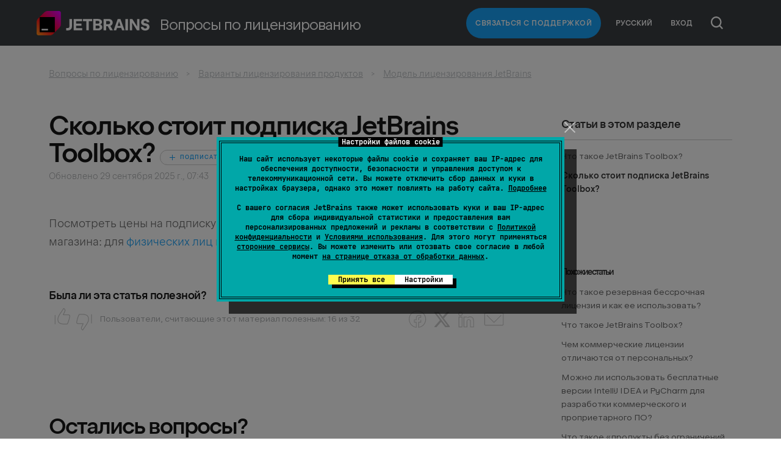

--- FILE ---
content_type: text/html; charset=utf-8
request_url: https://sales.jetbrains.com/hc/ru/articles/206544289-%D0%A1%D0%BA%D0%BE%D0%BB%D1%8C%D0%BA%D0%BE-%D1%81%D1%82%D0%BE%D0%B8%D1%82-%D0%BF%D0%BE%D0%B4%D0%BF%D0%B8%D1%81%D0%BA%D0%B0-JetBrains-Toolbox
body_size: 8139
content:
<!DOCTYPE html>
<html dir="ltr" lang="ru">
<head>
  <meta charset="utf-8" />
  <!-- v26903 -->


  <title>Сколько стоит подписка JetBrains Toolbox? &ndash; Вопросы по лицензированию</title>

  

  <meta name="description" content="Посмотреть цены на подписку можно в соответствующем разделе нашего магазина: для физических лиц или организаций." /><meta property="og:image" content="https://sales.jetbrains.com/hc/theming_assets/01K6ZEV3T9VPCXTYYE8PJFT97J" />
<meta property="og:type" content="website" />
<meta property="og:site_name" content="Вопросы по лицензированию" />
<meta property="og:title" content="Сколько стоит подписка JetBrains Toolbox?" />
<meta property="og:description" content="Посмотреть цены на подписку можно в соответствующем разделе нашего магазина: для физических лиц или организаций." />
<meta property="og:url" content="https://sales.jetbrains.com/hc/ru/articles/206544289" />
<link rel="canonical" href="https://sales.jetbrains.com/hc/ru/articles/206544289-%D0%A1%D0%BA%D0%BE%D0%BB%D1%8C%D0%BA%D0%BE-%D1%81%D1%82%D0%BE%D0%B8%D1%82-%D0%BF%D0%BE%D0%B4%D0%BF%D0%B8%D1%81%D0%BA%D0%B0-JetBrains-Toolbox">
<link rel="alternate" hreflang="de" href="https://sales.jetbrains.com/hc/de/articles/206544289-Welche-Preise-gelten-f%C3%BCr-die-JetBrains-Toolbox">
<link rel="alternate" hreflang="en-gb" href="https://sales.jetbrains.com/hc/en-gb/articles/206544289-What-are-the-prices-for-JetBrains-Toolbox">
<link rel="alternate" hreflang="es" href="https://sales.jetbrains.com/hc/es/articles/206544289--Cu%C3%A1nto-cuesta-el-Toolbox-de-JetBrains">
<link rel="alternate" hreflang="fr" href="https://sales.jetbrains.com/hc/fr/articles/206544289-Quels-sont-les-tarifs-de-JetBrains-Toolbox">
<link rel="alternate" hreflang="ja" href="https://sales.jetbrains.com/hc/ja/articles/206544289-JetBrains-Toolbox%E3%81%AE%E4%BE%A1%E6%A0%BC%E3%81%AF%E3%81%84%E3%81%8F%E3%82%89%E3%81%A7%E3%81%99%E3%81%8B">
<link rel="alternate" hreflang="ko" href="https://sales.jetbrains.com/hc/ko/articles/206544289-JetBrains-Toolbox%EC%9D%98-%EA%B0%80%EA%B2%A9%EC%9D%80-%EC%96%B4%EB%96%BB%EA%B2%8C-%EB%90%98%EB%82%98%EC%9A%94">
<link rel="alternate" hreflang="pt-br" href="https://sales.jetbrains.com/hc/pt-br/articles/206544289-Quais-s%C3%A3o-os-pre%C3%A7os-do-JetBrains-Toolbox">
<link rel="alternate" hreflang="ru" href="https://sales.jetbrains.com/hc/ru/articles/206544289-%D0%A1%D0%BA%D0%BE%D0%BB%D1%8C%D0%BA%D0%BE-%D1%81%D1%82%D0%BE%D0%B8%D1%82-%D0%BF%D0%BE%D0%B4%D0%BF%D0%B8%D1%81%D0%BA%D0%B0-JetBrains-Toolbox">
<link rel="alternate" hreflang="x-default" href="https://sales.jetbrains.com/hc/en-gb/articles/206544289-What-are-the-prices-for-JetBrains-Toolbox">
<link rel="alternate" hreflang="zh" href="https://sales.jetbrains.com/hc/zh-tw/articles/206544289-JetBrains-Toolbox-%E7%9A%84%E5%83%B9%E6%A0%BC%E6%98%AF%E5%A4%9A%E5%B0%91">
<link rel="alternate" hreflang="zh-cn" href="https://sales.jetbrains.com/hc/zh-cn/articles/206544289-JetBrains-Toolbox-%E7%9A%84%E4%BB%B7%E6%A0%BC%E6%98%AF%E5%A4%9A%E5%B0%91">
<link rel="alternate" hreflang="zh-tw" href="https://sales.jetbrains.com/hc/zh-tw/articles/206544289-JetBrains-Toolbox-%E7%9A%84%E5%83%B9%E6%A0%BC%E6%98%AF%E5%A4%9A%E5%B0%91">

  <link rel="stylesheet" href="//static.zdassets.com/hc/assets/application-f34d73e002337ab267a13449ad9d7955.css" media="all" id="stylesheet" />
  <link rel="stylesheet" type="text/css" href="/hc/theming_assets/787891/513932/style.css?digest=32833853068946">

  <link rel="icon" type="image/x-icon" href="/hc/theming_assets/01K9F50SRAPRKRMW7AEY1AEBZ7">

    

  <meta name="viewport" content="width=device-width, initial-scale=1.0" />
<meta name="google-site-verification" content="E3W4OjqLADen42Q-XzavXQrf_hEbsH6BmGXDTfiBqw0" />





<link href="//resources.jetbrains.com/storage/ui/fonts/fonts.css" rel="stylesheet" type="text/css">
<link href="/hc/theming_assets/01K814TEDT4MZGK53PG7BPXH5M" rel="stylesheet" type="text/css">

<script src="/hc/theming_assets/01J0QXKVPV0RF54A443EJWRBW4" defer></script>


  
</head>
<body class="">
  
  
  

  <!– Google Tag Manager –>
<noscript><iframe src="//www.googletagmanager.com/ns.html?id=GTM-5P98"
height="0" width="0" style="display:none;visibility:hidden"></iframe></noscript>
<script>(function(w,d,s,l,i){w[l]=w[l]||[];w[l].push({'gtm.start':
new Date().getTime(),event:'gtm.js'});var f=d.getElementsByTagName(s)[0],
j=d.createElement(s),dl=l!='dataLayer'?'&l='+l:'';j.async=true;j.src=
'//www.googletagmanager.com/gtm.js?id='+i+dl;f.parentNode.insertBefore(j,f);
})(window,document,'script','dataLayer','GTM-5P98');</script>
<!– End Google Tag Manager –>

<div class="page zendesk">

  <div class="page__header position-relative">
      <div class="header _default _adaptive">
          <div class="g-container _new">
              <div class="header__logo-wrap">
                  <div class="js-open-main-nav-btn hamburger _white _type-close header__hamburger">
                      <div class="hamburger__icon"></div>
                  </div>
                  <div id="js-header-logo" data-current-product="sales">
                    
                      <a class="header__logo__new" title="Главная" href="/hc/ru">Главная</a>
                    
                  </div>
                  <div class="header__title">Вопросы по лицензированию</div>
              </div>

              <div class="js-open-main-nav-content header__menu">

                  
                  <div class="header__menu-item">
                      <a href="/hc/ru/requests/new?ticket_form_id=66372" class='submit-a-request header__menu-item-link button'>Связаться с Поддержкой</a>
                  </div>
                  

                

                
                  
                    <div class="header__menu-item header-dropdown">
                      <div class="dropdown" aria-haspopup="true">
                        <a class="dropdown-toggle">
                          Русский
                        </a>
                        <span id="locale-links" class="dropdown-menu dropdown-menu-end" role="menu">
                          
                            <a href="/hc/change_language/de?return_to=%2Fhc%2Fde%2Farticles%2F206544289-Welche-Preise-gelten-f%25C3%25BCr-die-JetBrains-Toolbox" dir="ltr" rel="nofollow" role="menuitem">
                              Deutsch
                            </a>
                          
                            <a href="/hc/change_language/en-gb?return_to=%2Fhc%2Fen-gb%2Farticles%2F206544289-What-are-the-prices-for-JetBrains-Toolbox" dir="ltr" rel="nofollow" role="menuitem">
                              English (GB)
                            </a>
                          
                            <a href="/hc/change_language/es?return_to=%2Fhc%2Fes%2Farticles%2F206544289--Cu%25C3%25A1nto-cuesta-el-Toolbox-de-JetBrains" dir="ltr" rel="nofollow" role="menuitem">
                              Español
                            </a>
                          
                            <a href="/hc/change_language/fr?return_to=%2Fhc%2Ffr%2Farticles%2F206544289-Quels-sont-les-tarifs-de-JetBrains-Toolbox" dir="ltr" rel="nofollow" role="menuitem">
                              Français
                            </a>
                          
                            <a href="/hc/change_language/ja?return_to=%2Fhc%2Fja%2Farticles%2F206544289-JetBrains-Toolbox%25E3%2581%25AE%25E4%25BE%25A1%25E6%25A0%25BC%25E3%2581%25AF%25E3%2581%2584%25E3%2581%258F%25E3%2582%2589%25E3%2581%25A7%25E3%2581%2599%25E3%2581%258B" dir="ltr" rel="nofollow" role="menuitem">
                              日本語
                            </a>
                          
                            <a href="/hc/change_language/ko?return_to=%2Fhc%2Fko%2Farticles%2F206544289-JetBrains-Toolbox%25EC%259D%2598-%25EA%25B0%2580%25EA%25B2%25A9%25EC%259D%2580-%25EC%2596%25B4%25EB%2596%25BB%25EA%25B2%258C-%25EB%2590%2598%25EB%2582%2598%25EC%259A%2594" dir="ltr" rel="nofollow" role="menuitem">
                              한국어
                            </a>
                          
                            <a href="/hc/change_language/pt-br?return_to=%2Fhc%2Fpt-br%2Farticles%2F206544289-Quais-s%25C3%25A3o-os-pre%25C3%25A7os-do-JetBrains-Toolbox" dir="ltr" rel="nofollow" role="menuitem">
                              Português do Brasil
                            </a>
                          
                            <a href="/hc/change_language/zh-cn?return_to=%2Fhc%2Fzh-cn%2Farticles%2F206544289-JetBrains-Toolbox-%25E7%259A%2584%25E4%25BB%25B7%25E6%25A0%25BC%25E6%2598%25AF%25E5%25A4%259A%25E5%25B0%2591" dir="ltr" rel="nofollow" role="menuitem">
                              简体中文
                            </a>
                          
                            <a href="/hc/change_language/zh-tw?return_to=%2Fhc%2Fzh-tw%2Farticles%2F206544289-JetBrains-Toolbox-%25E7%259A%2584%25E5%2583%25B9%25E6%25A0%25BC%25E6%2598%25AF%25E5%25A4%259A%25E5%25B0%2591" dir="ltr" rel="nofollow" role="menuitem">
                              繁體中文
                            </a>
                          
                        </span>
                      </div>
                    </div>
                  
                

                  <div class="header__menu-item header-dropdown">
                      
                          <a class="login" rel="nofollow" data-auth-action="signin" title="Открывает диалоговое окно" role="button" href="/hc/ru/signin?return_to=https%3A%2F%2Fsales.jetbrains.com%2Fhc%2Fru%2Farticles%2F206544289-%25D0%25A1%25D0%25BA%25D0%25BE%25D0%25BB%25D1%258C%25D0%25BA%25D0%25BE-%25D1%2581%25D1%2582%25D0%25BE%25D0%25B8%25D1%2582-%25D0%25BF%25D0%25BE%25D0%25B4%25D0%25BF%25D0%25B8%25D1%2581%25D0%25BA%25D0%25B0-JetBrains-Toolbox">
                              Вход
                          </a>
                      
                  </div>
              </div>
              
              
              <div class="header-buttons-wrapper">
                  <button class="js-header-search-button header-search-button header-buttons-wrapper__button"></button>
              </div>
              
              
          </div>
      </div>
      <div class="js-header-search-container slide-content header-search-container zendesk-header-search-container">
          <div class="g-container">
            <form role="search" class="header-search-container__form" data-search="" data-instant="true" autocomplete="off" action="/hc/ru/search" accept-charset="UTF-8" method="get"><input type="hidden" name="utf8" value="&#x2713;" autocomplete="off" /><input type="search" name="query" id="query" placeholder="Поиск" autocomplete="off" aria-label="Поиск" />
<input type="submit" name="commit" value="Поиск" /></form>
          </div>
      </div>
  </div>

  <div class="page__content container">


  <main role="main">
    <section class="section-content">
  <div class="g-container">
    <nav aria-label="Текущее расположение">
  <ol class="breadcrumbs">
    
      <li>
        
          <a href="/hc/ru">Вопросы по лицензированию</a>
        
      </li>
    
      <li>
        
          <a href="/hc/ru/categories/200817345-%D0%92%D0%B0%D1%80%D0%B8%D0%B0%D0%BD%D1%82%D1%8B-%D0%BB%D0%B8%D1%86%D0%B5%D0%BD%D0%B7%D0%B8%D1%80%D0%BE%D0%B2%D0%B0%D0%BD%D0%B8%D1%8F-%D0%BF%D1%80%D0%BE%D0%B4%D1%83%D0%BA%D1%82%D0%BE%D0%B2">Варианты лицензирования продуктов</a>
        
      </li>
    
      <li>
        
          <a href="/hc/ru/sections/201619995-%D0%9C%D0%BE%D0%B4%D0%B5%D0%BB%D1%8C-%D0%BB%D0%B8%D1%86%D0%B5%D0%BD%D0%B7%D0%B8%D1%80%D0%BE%D0%B2%D0%B0%D0%BD%D0%B8%D1%8F-JetBrains">Модель лицензирования JetBrains</a>
        
      </li>
    
  </ol>
</nav>


    <div class="g-row">
      <div class="g-col-8 _md-12 article-content">
        <article class="article">
          <header class="article-header">
            <div class="g-row">
              <div class="g-col-12">
                  <h1 class="no-margin-top no-margin-bottom">
                    
                    Сколько стоит подписка JetBrains Toolbox?
                    <span class="subscribe-wrapper">
                      <div data-helper="subscribe" data-json="{&quot;item&quot;:&quot;article&quot;,&quot;url&quot;:&quot;/hc/ru/articles/206544289-%D0%A1%D0%BA%D0%BE%D0%BB%D1%8C%D0%BA%D0%BE-%D1%81%D1%82%D0%BE%D0%B8%D1%82-%D0%BF%D0%BE%D0%B4%D0%BF%D0%B8%D1%81%D0%BA%D0%B0-JetBrains-Toolbox/subscription.json&quot;,&quot;follow_label&quot;:&quot;Подписаться&quot;,&quot;unfollow_label&quot;:&quot;Отписаться&quot;,&quot;following_label&quot;:&quot;Подписан на&quot;,&quot;can_subscribe&quot;:true,&quot;is_subscribed&quot;:false}"></div>
                    </span>
                  </h1>
              </div>
            </div>
            <div class="article-updated meta-data">Обновлено <time datetime="2025-09-29T07:43:36Z" title="2025-09-29T07:43:36Z" data-datetime="calendar">29/09/2025 07:43</time></div>
            
          </header>
          <div class="g-row margin-bottom-vertical-unit">
            <div class="g-col-12">
              <div class="article-body markdown">
                <p>Посмотреть цены на подписку можно в соответствующем разделе нашего магазина: для <a href="https://www.jetbrains.com/store/?section=personal&amp;billing=yearly">физических лиц</a> или <a href="https://www.jetbrains.com/store/?section=commercial&amp;billing=yearly">организаций</a>.</p>
              </div>
              
            </div>
          </div>

          <footer class="article-footer margin-bottom-vertical-unit-half">
            <div class="g-row">
              <div class="g-col _sm-12 margin-bottom-vertical-unit-half">
                
                  <h3 class="article-footer__title">Была ли эта статья полезной?</h3>
                  <div class="article-vote">
                    <div class="article-vote-controls">
                      <button type="button" class="article-vote-up" data-helper="vote" data-item="article" data-type="up" data-id="206544289" data-upvote-count="16" data-vote-count="32" data-vote-sum="0" data-vote-url="/hc/ru/articles/206544289/vote" data-value="null" data-label="Пользователи, считающие этот материал полезным: 16 из 32" data-selected-class="article-voted" aria-label="Эта статья принесла пользу" aria-pressed="false">Да</button>
                      <button type="button" class="article-vote-down" data-helper="vote" data-item="article" data-type="down" data-id="206544289" data-upvote-count="16" data-vote-count="32" data-vote-sum="0" data-vote-url="/hc/ru/articles/206544289/vote" data-value="null" data-label="Пользователи, считающие этот материал полезным: 16 из 32" data-selected-class="article-voted" aria-label="Эта статья не принесла пользы" aria-pressed="false">Нет</button>
                    </div>
                    <div class="article-vote-count color-gray-medium no-margin-bottom">
                      <span class="article-vote-label color-gray-medium-light" data-helper="vote" data-item="article" data-type="label" data-id="206544289" data-upvote-count="16" data-vote-count="32" data-vote-sum="0" data-vote-url="/hc/ru/articles/206544289/vote" data-value="null" data-label="Пользователи, считающие этот материал полезным: 16 из 32">Пользователи, считающие этот материал полезным: 16 из 32</span>
                    </div>
                  </div>
                
              </div>
              <div class="margin-bottom-vertical-unit-half">
                <h3 class="article-footer__title">Поделиться</h3>
                  <div class="share-wrapper">
                    
  <ul class="share">
    <li>
      <a href="https://www.facebook.com/share.php?title=%D0%A1%D0%BA%D0%BE%D0%BB%D1%8C%D0%BA%D0%BE+%D1%81%D1%82%D0%BE%D0%B8%D1%82+%D0%BF%D0%BE%D0%B4%D0%BF%D0%B8%D1%81%D0%BA%D0%B0+JetBrains+Toolbox%3F&u=https%3A%2F%2Fsales.jetbrains.com%2Fhc%2Fru%2Farticles%2F206544289-%25D0%25A1%25D0%25BA%25D0%25BE%25D0%25BB%25D1%258C%25D0%25BA%25D0%25BE-%25D1%2581%25D1%2582%25D0%25BE%25D0%25B8%25D1%2582-%25D0%25BF%25D0%25BE%25D0%25B4%25D0%25BF%25D0%25B8%25D1%2581%25D0%25BA%25D0%25B0-JetBrains-Toolbox" class="share-facebook" aria-label="Facebook">
        <svg xmlns="http://www.w3.org/2000/svg" width="12" height="12" focusable="false" viewBox="0 0 12 12" aria-label="Поделиться этой страницей на Facebook">
          <path fill="currentColor" d="M6 0a6 6 0 01.813 11.945V7.63h1.552l.244-1.585H6.812v-.867c0-.658.214-1.242.827-1.242h.985V2.55c-.173-.024-.538-.075-1.23-.075-1.444 0-2.29.767-2.29 2.513v1.055H3.618v1.585h1.484v4.304A6.001 6.001 0 016 0z"/>
        </svg>
      </a>
    </li>
    <li>
      <a href="https://twitter.com/share?lang=ru&text=%D0%A1%D0%BA%D0%BE%D0%BB%D1%8C%D0%BA%D0%BE+%D1%81%D1%82%D0%BE%D0%B8%D1%82+%D0%BF%D0%BE%D0%B4%D0%BF%D0%B8%D1%81%D0%BA%D0%B0+JetBrains+Toolbox%3F&url=https%3A%2F%2Fsales.jetbrains.com%2Fhc%2Fru%2Farticles%2F206544289-%25D0%25A1%25D0%25BA%25D0%25BE%25D0%25BB%25D1%258C%25D0%25BA%25D0%25BE-%25D1%2581%25D1%2582%25D0%25BE%25D0%25B8%25D1%2582-%25D0%25BF%25D0%25BE%25D0%25B4%25D0%25BF%25D0%25B8%25D1%2581%25D0%25BA%25D0%25B0-JetBrains-Toolbox" class="share-twitter" aria-label="X Corp">
        <svg xmlns="http://www.w3.org/2000/svg" width="12" height="12" focusable="false" viewBox="0 0 12 12" aria-label="Поделиться этой страницей в X Corp">
          <path fill="currentColor" d="M.0763914 0 3.60864 0 6.75369 4.49755 10.5303 0 11.6586 0 7.18498 5.11431 12 12 8.46775 12 5.18346 7.30333 1.12825 12 0 12 4.7531 6.6879z"/>
        </svg>
      </a>
    </li>
    <li>
      <a href="https://www.linkedin.com/shareArticle?mini=true&source=Sales&title=%D0%A1%D0%BA%D0%BE%D0%BB%D1%8C%D0%BA%D0%BE+%D1%81%D1%82%D0%BE%D0%B8%D1%82+%D0%BF%D0%BE%D0%B4%D0%BF%D0%B8%D1%81%D0%BA%D0%B0+JetBrains+Toolbox%3F&url=https%3A%2F%2Fsales.jetbrains.com%2Fhc%2Fru%2Farticles%2F206544289-%25D0%25A1%25D0%25BA%25D0%25BE%25D0%25BB%25D1%258C%25D0%25BA%25D0%25BE-%25D1%2581%25D1%2582%25D0%25BE%25D0%25B8%25D1%2582-%25D0%25BF%25D0%25BE%25D0%25B4%25D0%25BF%25D0%25B8%25D1%2581%25D0%25BA%25D0%25B0-JetBrains-Toolbox" class="share-linkedin" aria-label="LinkedIn">
        <svg xmlns="http://www.w3.org/2000/svg" width="12" height="12" focusable="false" viewBox="0 0 12 12" aria-label="Поделиться этой страницей в LinkedIn">
          <path fill="currentColor" d="M10.8 0A1.2 1.2 0 0112 1.2v9.6a1.2 1.2 0 01-1.2 1.2H1.2A1.2 1.2 0 010 10.8V1.2A1.2 1.2 0 011.2 0h9.6zM8.09 4.356a1.87 1.87 0 00-1.598.792l-.085.133h-.024v-.783H4.676v5.727h1.778V7.392c0-.747.142-1.47 1.068-1.47.913 0 .925.854.925 1.518v2.785h1.778V7.084l-.005-.325c-.05-1.38-.456-2.403-2.13-2.403zm-4.531.142h-1.78v5.727h1.78V4.498zm-.89-2.846a1.032 1.032 0 100 2.064 1.032 1.032 0 000-2.064z"/>
        </svg>
      </a>
    </li>
  </ul>


                      <a class="share__email" href="mailto:?subject=Вопросы по лицензированию Community: Сколько стоит подписка JetBrains Toolbox?&body=I would like to share an article in Вопросы по лицензированию Community with you: %22Сколько стоит подписка JetBrains Toolbox?%22 by JetBrains Support%0Dhttps://sales.jetbrains.com/hc/ru/articles/206544289-%D0%A1%D0%BA%D0%BE%D0%BB%D1%8C%D0%BA%D0%BE-%D1%81%D1%82%D0%BE%D0%B8%D1%82-%D0%BF%D0%BE%D0%B4%D0%BF%D0%B8%D1%81%D0%BA%D0%B0-JetBrains-Toolbox"></a>
                  </div>
              </div>
            </div>
          </footer>

          

          

          
          <div class="article-more-questions margin-top-vertical-unit margin-bottom-vertical-unit-md">
            <h2>Остались вопросы?</h2>
            <a href="/hc/ru/requests/new?ticket_form_id=66372" class='button _secondary _light _fluid-sm'>Отправить запрос</a>
          </div>
          
        </article>
      </div>

      <div class="g-col-3 _md-6 _sm-12 _offset-1 _offset-md-0 sticky-scroll">
        <nav id="table-of-contents" class="page-sidebar" style="display: none">
          <h3>Оглавление</h3>
          <ul>
          </ul>
        </nav>

        <nav class="page-sidebar">
          <h3>Статьи в этом разделе</h3>
          <ul>
            
            <li>
              <a href="/hc/ru/articles/206544639-%D0%A7%D1%82%D0%BE-%D1%82%D0%B0%D0%BA%D0%BE%D0%B5-JetBrains-Toolbox" class="">Что такое JetBrains Toolbox?</a>
            </li>
            
            <li>
              <a href="/hc/ru/articles/206544289-%D0%A1%D0%BA%D0%BE%D0%BB%D1%8C%D0%BA%D0%BE-%D1%81%D1%82%D0%BE%D0%B8%D1%82-%D0%BF%D0%BE%D0%B4%D0%BF%D0%B8%D1%81%D0%BA%D0%B0-JetBrains-Toolbox" class="current-article">Сколько стоит подписка JetBrains Toolbox?</a>
            </li>
            
          </ul>
          
        </nav> <!--.page-sidebar-->

        <nav class="page-sidebar">
          
  <section class="related-articles">
    
      <h2 class="related-articles-title">Похожие статьи</h2>
    
    <ul>
      
        <li>
          <a href="/hc/ru/related/click?data=[base64]" rel="nofollow">Что такое резервная бессрочная лицензия и как ее использовать?</a>
        </li>
      
        <li>
          <a href="/hc/ru/related/click?data=BAh7CjobZGVzdGluYXRpb25fYXJ0aWNsZV9pZGkE%[base64]" rel="nofollow">Что такое JetBrains Toolbox?</a>
        </li>
      
        <li>
          <a href="/hc/ru/related/click?data=[base64]" rel="nofollow">Чем коммерческие лицензии отличаются от персональных?</a>
        </li>
      
        <li>
          <a href="/hc/ru/related/click?data=BAh7CjobZGVzdGluYXRpb25fYXJ0aWNsZV9pZGwrCFCT%[base64]%3D%3D--caf4f23e2dfb879969ad9b8b4a6ac6dc978f2bfd" rel="nofollow">Можно ли использовать бесплатные версии IntelliJ IDEA и PyCharm для разработки коммерческого и проприетарного ПО?</a>
        </li>
      
        <li>
          <a href="/hc/ru/related/click?data=[base64]" rel="nofollow">Что такое «продукты без ограничений на распространение», которые упоминаются в Соглашении об использовании подписки на Toolbox?</a>
        </li>
      
    </ul>
  </section>


        </nav> <!--.page-sidebar-->
      </div>
    </div>
  </div>
</section>

  </main>

  </div><!-- .container -->

<div class="page__footer footer _small no-margin-bottom">
  <div class="g-container text-left">
    <a class="footer__logo__new" href="//www.jetbrains.com"></a>
    <div>
      <div class="footer__copyright">
        Copyright &copy; 2000–<span class="js-footer-current-year"></span> JetBrains s.r.o.
      </div>
    </div>
  </div>
</div>

</div><!-- .page -->



  <!-- / -->

  
  <script src="//static.zdassets.com/hc/assets/ru.1191cff34f8373f18341.js"></script>
  

  <script type="text/javascript">
  /*

    Greetings sourcecode lurker!

    This is for internal Zendesk and legacy usage,
    we don't support or guarantee any of these values
    so please don't build stuff on top of them.

  */

  HelpCenter = {};
  HelpCenter.account = {"subdomain":"jbs","environment":"production","name":"JetBrains"};
  HelpCenter.user = {"identifier":"da39a3ee5e6b4b0d3255bfef95601890afd80709","email":null,"name":"","role":"anonymous","avatar_url":"https://assets.zendesk.com/hc/assets/default_avatar.png","is_admin":false,"organizations":[],"groups":[]};
  HelpCenter.internal = {"asset_url":"//static.zdassets.com/hc/assets/","web_widget_asset_composer_url":"https://static.zdassets.com/ekr/snippet.js","current_session":{"locale":"ru","csrf_token":"hc:hcobject:server:21a7Qnv5D5gjxG_UnAvBlOLS2KJLIYc99ReFfH6zGv4aGSnMlRDLji1NkiYubvgtw1f22-6ctEpIexrB23yMMw","shared_csrf_token":null},"usage_tracking":{"event":"article_viewed","data":"[base64]","url":"https://sales.jetbrains.com/hc/activity"},"current_record_id":"206544289","current_record_url":"/hc/ru/articles/206544289-%D0%A1%D0%BA%D0%BE%D0%BB%D1%8C%D0%BA%D0%BE-%D1%81%D1%82%D0%BE%D0%B8%D1%82-%D0%BF%D0%BE%D0%B4%D0%BF%D0%B8%D1%81%D0%BA%D0%B0-JetBrains-Toolbox","current_record_title":"Сколько стоит подписка JetBrains Toolbox?","current_text_direction":"ltr","current_brand_id":513932,"current_brand_name":"Sales","current_brand_url":"https://jbssales.zendesk.com","current_brand_active":true,"current_path":"/hc/ru/articles/206544289-%D0%A1%D0%BA%D0%BE%D0%BB%D1%8C%D0%BA%D0%BE-%D1%81%D1%82%D0%BE%D0%B8%D1%82-%D0%BF%D0%BE%D0%B4%D0%BF%D0%B8%D1%81%D0%BA%D0%B0-JetBrains-Toolbox","show_autocomplete_breadcrumbs":true,"user_info_changing_enabled":false,"has_user_profiles_enabled":false,"has_end_user_attachments":true,"user_aliases_enabled":false,"has_anonymous_kb_voting":true,"has_multi_language_help_center":true,"show_at_mentions":false,"embeddables_config":{"embeddables_web_widget":false,"embeddables_help_center_auth_enabled":false,"embeddables_connect_ipms":false},"answer_bot_subdomain":"static","gather_plan_state":"subscribed","has_article_verification":true,"has_gather":true,"has_ckeditor":true,"has_community_enabled":false,"has_community_badges":true,"has_community_post_content_tagging":false,"has_gather_content_tags":true,"has_guide_content_tags":true,"has_user_segments":true,"has_answer_bot_web_form_enabled":false,"has_garden_modals":false,"theming_cookie_key":"hc-da39a3ee5e6b4b0d3255bfef95601890afd80709-2-preview","is_preview":false,"has_search_settings_in_plan":true,"theming_api_version":3,"theming_settings":{"logo":"/hc/theming_assets/01K6ZEV3T9VPCXTYYE8PJFT97J","favicon":"/hc/theming_assets/01K9F50SRAPRKRMW7AEY1AEBZ7"},"has_pci_credit_card_custom_field":true,"help_center_restricted":false,"is_assuming_someone_else":false,"flash_messages":[],"user_photo_editing_enabled":true,"user_preferred_locale":"en-us","base_locale":"ru","login_url":"https://jbs.zendesk.com/access?locale=ru\u0026brand_id=513932\u0026return_to=https%3A%2F%2Fsales.jetbrains.com%2Fhc%2Fru%2Farticles%2F206544289-%25D0%25A1%25D0%25BA%25D0%25BE%25D0%25BB%25D1%258C%25D0%25BA%25D0%25BE-%25D1%2581%25D1%2582%25D0%25BE%25D0%25B8%25D1%2582-%25D0%25BF%25D0%25BE%25D0%25B4%25D0%25BF%25D0%25B8%25D1%2581%25D0%25BA%25D0%25B0-JetBrains-Toolbox","has_alternate_templates":true,"has_custom_statuses_enabled":true,"has_hc_generative_answers_setting_enabled":true,"has_generative_search_with_zgpt_enabled":false,"has_suggested_initial_questions_enabled":false,"has_guide_service_catalog":true,"has_service_catalog_search_poc":false,"has_service_catalog_itam":false,"has_csat_reverse_2_scale_in_mobile":false,"has_knowledge_navigation":false,"has_unified_navigation":false,"has_unified_navigation_eap_access":false,"has_csat_bet365_branding":false,"version":"v26903","dev_mode":false};
</script>

  
  
  <script src="//static.zdassets.com/hc/assets/hc_enduser-3fe137bd143765049d06e1494fc6f66f.js"></script>
  <script type="text/javascript" src="/hc/theming_assets/787891/513932/script.js?digest=32833853068946"></script>
  
</body>
</html>

--- FILE ---
content_type: text/javascript; charset=utf-8
request_url: https://sales.jetbrains.com/hc/theming_assets/787891/513932/script.js?digest=32833853068946
body_size: 97018
content:
!function(e){function t(r){if(n[r])return n[r].exports;var i=n[r]={i:r,l:!1,exports:{}};return e[r].call(i.exports,i,i.exports,t),i.l=!0,i.exports}var n={};t.m=e,t.c=n,t.d=function(e,n,r){t.o(e,n)||Object.defineProperty(e,n,{configurable:!1,enumerable:!0,get:r})},t.n=function(e){var n=e&&e.__esModule?function(){return e.default}:function(){return e};return t.d(n,"a",n),n},t.o=function(e,t){return Object.prototype.hasOwnProperty.call(e,t)},t.p="/_assets/",t(t.s=321)}([function(e,t,n){var r,i;/*!
 * jQuery JavaScript Library v2.2.4
 * http://jquery.com/
 *
 * Includes Sizzle.js
 * http://sizzlejs.com/
 *
 * Copyright jQuery Foundation and other contributors
 * Released under the MIT license
 * http://jquery.org/license
 *
 * Date: 2016-05-20T17:23Z
 */
!function(t,n){"object"==typeof e&&"object"==typeof e.exports?e.exports=t.document?n(t,!0):function(e){if(!e.document)throw new Error("jQuery requires a window with a document");return n(e)}:n(t)}("undefined"!=typeof window?window:this,function(n,o){function a(e){var t=!!e&&"length"in e&&e.length,n=ce.type(e);return"function"!==n&&!ce.isWindow(e)&&("array"===n||0===t||"number"==typeof t&&t>0&&t-1 in e)}function s(e,t,n){if(ce.isFunction(t))return ce.grep(e,function(e,r){return!!t.call(e,r,e)!==n});if(t.nodeType)return ce.grep(e,function(e){return e===t!==n});if("string"==typeof t){if(ye.test(t))return ce.filter(t,e,n);t=ce.filter(t,e)}return ce.grep(e,function(e){return re.call(t,e)>-1!==n})}function c(e,t){for(;(e=e[t])&&1!==e.nodeType;);return e}function l(e){var t={};return ce.each(e.match(Te)||[],function(e,n){t[n]=!0}),t}function u(){Z.removeEventListener("DOMContentLoaded",u),n.removeEventListener("load",u),ce.ready()}function p(){this.expando=ce.expando+p.uid++}function f(e,t,n){var r;if(void 0===n&&1===e.nodeType)if(r="data-"+t.replace(Ae,"-$&").toLowerCase(),"string"==typeof(n=e.getAttribute(r))){try{n="true"===n||"false"!==n&&("null"===n?null:+n+""===n?+n:Se.test(n)?ce.parseJSON(n):n)}catch(e){}Oe.set(e,t,n)}else n=void 0;return n}function h(e,t,n,r){var i,o=1,a=20,s=r?function(){return r.cur()}:function(){return ce.css(e,t,"")},c=s(),l=n&&n[3]||(ce.cssNumber[t]?"":"px"),u=(ce.cssNumber[t]||"px"!==l&&+c)&&Le.exec(ce.css(e,t));if(u&&u[3]!==l){l=l||u[3],n=n||[],u=+c||1;do{o=o||".5",u/=o,ce.style(e,t,u+l)}while(o!==(o=s()/c)&&1!==o&&--a)}return n&&(u=+u||+c||0,i=n[1]?u+(n[1]+1)*n[2]:+n[2],r&&(r.unit=l,r.start=u,r.end=i)),i}function d(e,t){var n=void 0!==e.getElementsByTagName?e.getElementsByTagName(t||"*"):void 0!==e.querySelectorAll?e.querySelectorAll(t||"*"):[];return void 0===t||t&&ce.nodeName(e,t)?ce.merge([e],n):n}function g(e,t){for(var n=0,r=e.length;n<r;n++)Ce.set(e[n],"globalEval",!t||Ce.get(t[n],"globalEval"))}function m(e,t,n,r,i){for(var o,a,s,c,l,u,p=t.createDocumentFragment(),f=[],h=0,m=e.length;h<m;h++)if((o=e[h])||0===o)if("object"===ce.type(o))ce.merge(f,o.nodeType?[o]:o);else if(Re.test(o)){for(a=a||p.appendChild(t.createElement("div")),s=($e.exec(o)||["",""])[1].toLowerCase(),c=Ne[s]||Ne._default,a.innerHTML=c[1]+ce.htmlPrefilter(o)+c[2],u=c[0];u--;)a=a.lastChild;ce.merge(f,a.childNodes),a=p.firstChild,a.textContent=""}else f.push(t.createTextNode(o));for(p.textContent="",h=0;o=f[h++];)if(r&&ce.inArray(o,r)>-1)i&&i.push(o);else if(l=ce.contains(o.ownerDocument,o),a=d(p.appendChild(o),"script"),l&&g(a),n)for(u=0;o=a[u++];)Me.test(o.type||"")&&n.push(o);return p}function v(){return!0}function y(){return!1}function b(){try{return Z.activeElement}catch(e){}}function w(e,t,n,r,i,o){var a,s;if("object"==typeof t){"string"!=typeof n&&(r=r||n,n=void 0);for(s in t)w(e,s,n,r,t[s],o);return e}if(null==r&&null==i?(i=n,r=n=void 0):null==i&&("string"==typeof n?(i=r,r=void 0):(i=r,r=n,n=void 0)),!1===i)i=y;else if(!i)return e;return 1===o&&(a=i,i=function(e){return ce().off(e),a.apply(this,arguments)},i.guid=a.guid||(a.guid=ce.guid++)),e.each(function(){ce.event.add(this,t,i,r,n)})}function x(e,t){return ce.nodeName(e,"table")&&ce.nodeName(11!==t.nodeType?t:t.firstChild,"tr")?e.getElementsByTagName("tbody")[0]||e.appendChild(e.ownerDocument.createElement("tbody")):e}function k(e){return e.type=(null!==e.getAttribute("type"))+"/"+e.type,e}function T(e){var t=Ve.exec(e.type);return t?e.type=t[1]:e.removeAttribute("type"),e}function _(e,t){var n,r,i,o,a,s,c,l;if(1===t.nodeType){if(Ce.hasData(e)&&(o=Ce.access(e),a=Ce.set(t,o),l=o.events)){delete a.handle,a.events={};for(i in l)for(n=0,r=l[i].length;n<r;n++)ce.event.add(t,i,l[i][n])}Oe.hasData(e)&&(s=Oe.access(e),c=ce.extend({},s),Oe.set(t,c))}}function j(e,t){var n=t.nodeName.toLowerCase();"input"===n&&De.test(e.type)?t.checked=e.checked:"input"!==n&&"textarea"!==n||(t.defaultValue=e.defaultValue)}function E(e,t,n,r){t=te.apply([],t);var i,o,a,s,c,l,u=0,p=e.length,f=p-1,h=t[0],g=ce.isFunction(h);if(g||p>1&&"string"==typeof h&&!se.checkClone&&ze.test(h))return e.each(function(i){var o=e.eq(i);g&&(t[0]=h.call(this,i,o.html())),E(o,t,n,r)});if(p&&(i=m(t,e[0].ownerDocument,!1,e,r),o=i.firstChild,1===i.childNodes.length&&(i=o),o||r)){for(a=ce.map(d(i,"script"),k),s=a.length;u<p;u++)c=i,u!==f&&(c=ce.clone(c,!0,!0),s&&ce.merge(a,d(c,"script"))),n.call(e[u],c,u);if(s)for(l=a[a.length-1].ownerDocument,ce.map(a,T),u=0;u<s;u++)c=a[u],Me.test(c.type||"")&&!Ce.access(c,"globalEval")&&ce.contains(l,c)&&(c.src?ce._evalUrl&&ce._evalUrl(c.src):ce.globalEval(c.textContent.replace(Ye,"")))}return e}function C(e,t,n){for(var r,i=t?ce.filter(t,e):e,o=0;null!=(r=i[o]);o++)n||1!==r.nodeType||ce.cleanData(d(r)),r.parentNode&&(n&&ce.contains(r.ownerDocument,r)&&g(d(r,"script")),r.parentNode.removeChild(r));return e}function O(e,t){var n=ce(t.createElement(e)).appendTo(t.body),r=ce.css(n[0],"display");return n.detach(),r}function S(e){var t=Z,n=Xe[e];return n||(n=O(e,t),"none"!==n&&n||(Je=(Je||ce("<iframe frameborder='0' width='0' height='0'/>")).appendTo(t.documentElement),t=Je[0].contentDocument,t.write(),t.close(),n=O(e,t),Je.detach()),Xe[e]=n),n}function A(e,t,n){var r,i,o,a,s=e.style;return n=n||Ke(e),a=n?n.getPropertyValue(t)||n[t]:void 0,""!==a&&void 0!==a||ce.contains(e.ownerDocument,e)||(a=ce.style(e,t)),n&&!se.pixelMarginRight()&&Qe.test(a)&&Ge.test(t)&&(r=s.width,i=s.minWidth,o=s.maxWidth,s.minWidth=s.maxWidth=s.width=a,a=n.width,s.width=r,s.minWidth=i,s.maxWidth=o),void 0!==a?a+"":a}function P(e,t){return{get:function(){return e()?void delete this.get:(this.get=t).apply(this,arguments)}}}function L(e){if(e in ot)return e;for(var t=e[0].toUpperCase()+e.slice(1),n=it.length;n--;)if((e=it[n]+t)in ot)return e}function I(e,t,n){var r=Le.exec(t);return r?Math.max(0,r[2]-(n||0))+(r[3]||"px"):t}function H(e,t,n,r,i){for(var o=n===(r?"border":"content")?4:"width"===t?1:0,a=0;o<4;o+=2)"margin"===n&&(a+=ce.css(e,n+Ie[o],!0,i)),r?("content"===n&&(a-=ce.css(e,"padding"+Ie[o],!0,i)),"margin"!==n&&(a-=ce.css(e,"border"+Ie[o]+"Width",!0,i))):(a+=ce.css(e,"padding"+Ie[o],!0,i),"padding"!==n&&(a+=ce.css(e,"border"+Ie[o]+"Width",!0,i)));return a}function D(e,t,n){var r=!0,i="width"===t?e.offsetWidth:e.offsetHeight,o=Ke(e),a="border-box"===ce.css(e,"boxSizing",!1,o);if(i<=0||null==i){if(i=A(e,t,o),(i<0||null==i)&&(i=e.style[t]),Qe.test(i))return i;r=a&&(se.boxSizingReliable()||i===e.style[t]),i=parseFloat(i)||0}return i+H(e,t,n||(a?"border":"content"),r,o)+"px"}function $(e,t){for(var n,r,i,o=[],a=0,s=e.length;a<s;a++)r=e[a],r.style&&(o[a]=Ce.get(r,"olddisplay"),n=r.style.display,t?(o[a]||"none"!==n||(r.style.display=""),""===r.style.display&&He(r)&&(o[a]=Ce.access(r,"olddisplay",S(r.nodeName)))):(i=He(r),"none"===n&&i||Ce.set(r,"olddisplay",i?n:ce.css(r,"display"))));for(a=0;a<s;a++)r=e[a],r.style&&(t&&"none"!==r.style.display&&""!==r.style.display||(r.style.display=t?o[a]||"":"none"));return e}function M(e,t,n,r,i){return new M.prototype.init(e,t,n,r,i)}function N(){return n.setTimeout(function(){at=void 0}),at=ce.now()}function R(e,t){var n,r=0,i={height:e};for(t=t?1:0;r<4;r+=2-t)n=Ie[r],i["margin"+n]=i["padding"+n]=e;return t&&(i.opacity=i.width=e),i}function W(e,t,n){for(var r,i=(B.tweeners[t]||[]).concat(B.tweeners["*"]),o=0,a=i.length;o<a;o++)if(r=i[o].call(n,t,e))return r}function F(e,t,n){var r,i,o,a,s,c,l,u=this,p={},f=e.style,h=e.nodeType&&He(e),d=Ce.get(e,"fxshow");n.queue||(s=ce._queueHooks(e,"fx"),null==s.unqueued&&(s.unqueued=0,c=s.empty.fire,s.empty.fire=function(){s.unqueued||c()}),s.unqueued++,u.always(function(){u.always(function(){s.unqueued--,ce.queue(e,"fx").length||s.empty.fire()})})),1===e.nodeType&&("height"in t||"width"in t)&&(n.overflow=[f.overflow,f.overflowX,f.overflowY],l=ce.css(e,"display"),"inline"===("none"===l?Ce.get(e,"olddisplay")||S(e.nodeName):l)&&"none"===ce.css(e,"float")&&(f.display="inline-block")),n.overflow&&(f.overflow="hidden",u.always(function(){f.overflow=n.overflow[0],f.overflowX=n.overflow[1],f.overflowY=n.overflow[2]}));for(r in t)if(i=t[r],ct.exec(i)){if(delete t[r],o=o||"toggle"===i,i===(h?"hide":"show")){if("show"!==i||!d||void 0===d[r])continue;h=!0}p[r]=d&&d[r]||ce.style(e,r)}else l=void 0;if(ce.isEmptyObject(p))"inline"===("none"===l?S(e.nodeName):l)&&(f.display=l);else{d?"hidden"in d&&(h=d.hidden):d=Ce.access(e,"fxshow",{}),o&&(d.hidden=!h),h?ce(e).show():u.done(function(){ce(e).hide()}),u.done(function(){var t;Ce.remove(e,"fxshow");for(t in p)ce.style(e,t,p[t])});for(r in p)a=W(h?d[r]:0,r,u),r in d||(d[r]=a.start,h&&(a.end=a.start,a.start="width"===r||"height"===r?1:0))}}function q(e,t){var n,r,i,o,a;for(n in e)if(r=ce.camelCase(n),i=t[r],o=e[n],ce.isArray(o)&&(i=o[1],o=e[n]=o[0]),n!==r&&(e[r]=o,delete e[n]),(a=ce.cssHooks[r])&&"expand"in a){o=a.expand(o),delete e[r];for(n in o)n in e||(e[n]=o[n],t[n]=i)}else t[r]=i}function B(e,t,n){var r,i,o=0,a=B.prefilters.length,s=ce.Deferred().always(function(){delete c.elem}),c=function(){if(i)return!1;for(var t=at||N(),n=Math.max(0,l.startTime+l.duration-t),r=n/l.duration||0,o=1-r,a=0,c=l.tweens.length;a<c;a++)l.tweens[a].run(o);return s.notifyWith(e,[l,o,n]),o<1&&c?n:(s.resolveWith(e,[l]),!1)},l=s.promise({elem:e,props:ce.extend({},t),opts:ce.extend(!0,{specialEasing:{},easing:ce.easing._default},n),originalProperties:t,originalOptions:n,startTime:at||N(),duration:n.duration,tweens:[],createTween:function(t,n){var r=ce.Tween(e,l.opts,t,n,l.opts.specialEasing[t]||l.opts.easing);return l.tweens.push(r),r},stop:function(t){var n=0,r=t?l.tweens.length:0;if(i)return this;for(i=!0;n<r;n++)l.tweens[n].run(1);return t?(s.notifyWith(e,[l,1,0]),s.resolveWith(e,[l,t])):s.rejectWith(e,[l,t]),this}}),u=l.props;for(q(u,l.opts.specialEasing);o<a;o++)if(r=B.prefilters[o].call(l,e,u,l.opts))return ce.isFunction(r.stop)&&(ce._queueHooks(l.elem,l.opts.queue).stop=ce.proxy(r.stop,r)),r;return ce.map(u,W,l),ce.isFunction(l.opts.start)&&l.opts.start.call(e,l),ce.fx.timer(ce.extend(c,{elem:e,anim:l,queue:l.opts.queue})),l.progress(l.opts.progress).done(l.opts.done,l.opts.complete).fail(l.opts.fail).always(l.opts.always)}function U(e){return e.getAttribute&&e.getAttribute("class")||""}function z(e){return function(t,n){"string"!=typeof t&&(n=t,t="*");var r,i=0,o=t.toLowerCase().match(Te)||[];if(ce.isFunction(n))for(;r=o[i++];)"+"===r[0]?(r=r.slice(1)||"*",(e[r]=e[r]||[]).unshift(n)):(e[r]=e[r]||[]).push(n)}}function V(e,t,n,r){function i(s){var c;return o[s]=!0,ce.each(e[s]||[],function(e,s){var l=s(t,n,r);return"string"!=typeof l||a||o[l]?a?!(c=l):void 0:(t.dataTypes.unshift(l),i(l),!1)}),c}var o={},a=e===Ot;return i(t.dataTypes[0])||!o["*"]&&i("*")}function Y(e,t){var n,r,i=ce.ajaxSettings.flatOptions||{};for(n in t)void 0!==t[n]&&((i[n]?e:r||(r={}))[n]=t[n]);return r&&ce.extend(!0,e,r),e}function J(e,t,n){for(var r,i,o,a,s=e.contents,c=e.dataTypes;"*"===c[0];)c.shift(),void 0===r&&(r=e.mimeType||t.getResponseHeader("Content-Type"));if(r)for(i in s)if(s[i]&&s[i].test(r)){c.unshift(i);break}if(c[0]in n)o=c[0];else{for(i in n){if(!c[0]||e.converters[i+" "+c[0]]){o=i;break}a||(a=i)}o=o||a}if(o)return o!==c[0]&&c.unshift(o),n[o]}function X(e,t,n,r){var i,o,a,s,c,l={},u=e.dataTypes.slice();if(u[1])for(a in e.converters)l[a.toLowerCase()]=e.converters[a];for(o=u.shift();o;)if(e.responseFields[o]&&(n[e.responseFields[o]]=t),!c&&r&&e.dataFilter&&(t=e.dataFilter(t,e.dataType)),c=o,o=u.shift())if("*"===o)o=c;else if("*"!==c&&c!==o){if(!(a=l[c+" "+o]||l["* "+o]))for(i in l)if(s=i.split(" "),s[1]===o&&(a=l[c+" "+s[0]]||l["* "+s[0]])){!0===a?a=l[i]:!0!==l[i]&&(o=s[0],u.unshift(s[1]));break}if(!0!==a)if(a&&e.throws)t=a(t);else try{t=a(t)}catch(e){return{state:"parsererror",error:a?e:"No conversion from "+c+" to "+o}}}return{state:"success",data:t}}function G(e,t,n,r){var i;if(ce.isArray(t))ce.each(t,function(t,i){n||Lt.test(e)?r(e,i):G(e+"["+("object"==typeof i&&null!=i?t:"")+"]",i,n,r)});else if(n||"object"!==ce.type(t))r(e,t);else for(i in t)G(e+"["+i+"]",t[i],n,r)}function Q(e){return ce.isWindow(e)?e:9===e.nodeType&&e.defaultView}var K=[],Z=n.document,ee=K.slice,te=K.concat,ne=K.push,re=K.indexOf,ie={},oe=ie.toString,ae=ie.hasOwnProperty,se={},ce=function(e,t){return new ce.fn.init(e,t)},le=/^[\s\uFEFF\xA0]+|[\s\uFEFF\xA0]+$/g,ue=/^-ms-/,pe=/-([\da-z])/gi,fe=function(e,t){return t.toUpperCase()};ce.fn=ce.prototype={jquery:"2.2.4",constructor:ce,selector:"",length:0,toArray:function(){return ee.call(this)},get:function(e){return null!=e?e<0?this[e+this.length]:this[e]:ee.call(this)},pushStack:function(e){var t=ce.merge(this.constructor(),e);return t.prevObject=this,t.context=this.context,t},each:function(e){return ce.each(this,e)},map:function(e){return this.pushStack(ce.map(this,function(t,n){return e.call(t,n,t)}))},slice:function(){return this.pushStack(ee.apply(this,arguments))},first:function(){return this.eq(0)},last:function(){return this.eq(-1)},eq:function(e){var t=this.length,n=+e+(e<0?t:0);return this.pushStack(n>=0&&n<t?[this[n]]:[])},end:function(){return this.prevObject||this.constructor()},push:ne,sort:K.sort,splice:K.splice},ce.extend=ce.fn.extend=function(){var e,t,n,r,i,o,a=arguments[0]||{},s=1,c=arguments.length,l=!1;for("boolean"==typeof a&&(l=a,a=arguments[s]||{},s++),"object"==typeof a||ce.isFunction(a)||(a={}),s===c&&(a=this,s--);s<c;s++)if(null!=(e=arguments[s]))for(t in e)n=a[t],r=e[t],a!==r&&(l&&r&&(ce.isPlainObject(r)||(i=ce.isArray(r)))?(i?(i=!1,o=n&&ce.isArray(n)?n:[]):o=n&&ce.isPlainObject(n)?n:{},a[t]=ce.extend(l,o,r)):void 0!==r&&(a[t]=r));return a},ce.extend({expando:"jQuery"+("2.2.4"+Math.random()).replace(/\D/g,""),isReady:!0,error:function(e){throw new Error(e)},noop:function(){},isFunction:function(e){return"function"===ce.type(e)},isArray:Array.isArray,isWindow:function(e){return null!=e&&e===e.window},isNumeric:function(e){var t=e&&e.toString();return!ce.isArray(e)&&t-parseFloat(t)+1>=0},isPlainObject:function(e){var t;if("object"!==ce.type(e)||e.nodeType||ce.isWindow(e))return!1;if(e.constructor&&!ae.call(e,"constructor")&&!ae.call(e.constructor.prototype||{},"isPrototypeOf"))return!1;for(t in e);return void 0===t||ae.call(e,t)},isEmptyObject:function(e){var t;for(t in e)return!1;return!0},type:function(e){return null==e?e+"":"object"==typeof e||"function"==typeof e?ie[oe.call(e)]||"object":typeof e},globalEval:function(e){var t,n=eval;(e=ce.trim(e))&&(1===e.indexOf("use strict")?(t=Z.createElement("script"),t.text=e,Z.head.appendChild(t).parentNode.removeChild(t)):n(e))},camelCase:function(e){return e.replace(ue,"ms-").replace(pe,fe)},nodeName:function(e,t){return e.nodeName&&e.nodeName.toLowerCase()===t.toLowerCase()},each:function(e,t){var n,r=0;if(a(e))for(n=e.length;r<n&&!1!==t.call(e[r],r,e[r]);r++);else for(r in e)if(!1===t.call(e[r],r,e[r]))break;return e},trim:function(e){return null==e?"":(e+"").replace(le,"")},makeArray:function(e,t){var n=t||[];return null!=e&&(a(Object(e))?ce.merge(n,"string"==typeof e?[e]:e):ne.call(n,e)),n},inArray:function(e,t,n){return null==t?-1:re.call(t,e,n)},merge:function(e,t){for(var n=+t.length,r=0,i=e.length;r<n;r++)e[i++]=t[r];return e.length=i,e},grep:function(e,t,n){for(var r=[],i=0,o=e.length,a=!n;i<o;i++)!t(e[i],i)!==a&&r.push(e[i]);return r},map:function(e,t,n){var r,i,o=0,s=[];if(a(e))for(r=e.length;o<r;o++)null!=(i=t(e[o],o,n))&&s.push(i);else for(o in e)null!=(i=t(e[o],o,n))&&s.push(i);return te.apply([],s)},guid:1,proxy:function(e,t){var n,r,i;if("string"==typeof t&&(n=e[t],t=e,e=n),ce.isFunction(e))return r=ee.call(arguments,2),i=function(){return e.apply(t||this,r.concat(ee.call(arguments)))},i.guid=e.guid=e.guid||ce.guid++,i},now:Date.now,support:se}),"function"==typeof Symbol&&(ce.fn[Symbol.iterator]=K[Symbol.iterator]),ce.each("Boolean Number String Function Array Date RegExp Object Error Symbol".split(" "),function(e,t){ie["[object "+t+"]"]=t.toLowerCase()});var he=/*!
 * Sizzle CSS Selector Engine v2.2.1
 * http://sizzlejs.com/
 *
 * Copyright jQuery Foundation and other contributors
 * Released under the MIT license
 * http://jquery.org/license
 *
 * Date: 2015-10-17
 */
function(e){function t(e,t,n,r){var i,o,a,s,l,p,f,h,d=t&&t.ownerDocument,g=t?t.nodeType:9;if(n=n||[],"string"!=typeof e||!e||1!==g&&9!==g&&11!==g)return n;if(!r&&((t?t.ownerDocument||t:N)!==A&&S(t),t=t||A,L)){if(11!==g&&(p=ge.exec(e)))if(i=p[1]){if(9===g){if(!(a=t.getElementById(i)))return n;if(a.id===i)return n.push(a),n}else if(d&&(a=d.getElementById(i))&&$(t,a)&&a.id===i)return n.push(a),n}else{if(p[2])return G.apply(n,t.getElementsByTagName(e)),n;if((i=p[3])&&b.getElementsByClassName&&t.getElementsByClassName)return G.apply(n,t.getElementsByClassName(i)),n}if(b.qsa&&!B[e+" "]&&(!I||!I.test(e))){if(1!==g)d=t,h=e;else if("object"!==t.nodeName.toLowerCase()){for((s=t.getAttribute("id"))?s=s.replace(ve,"\\$&"):t.setAttribute("id",s=M),f=T(e),o=f.length,l=ue.test(s)?"#"+s:"[id='"+s+"']";o--;)f[o]=l+" "+u(f[o]);h=f.join(","),d=me.test(e)&&c(t.parentNode)||t}if(h)try{return G.apply(n,d.querySelectorAll(h)),n}catch(e){}finally{s===M&&t.removeAttribute("id")}}}return j(e.replace(oe,"$1"),t,n,r)}function n(){function e(n,r){return t.push(n+" ")>w.cacheLength&&delete e[t.shift()],e[n+" "]=r}var t=[];return e}function r(e){return e[M]=!0,e}function i(e){var t=A.createElement("div");try{return!!e(t)}catch(e){return!1}finally{t.parentNode&&t.parentNode.removeChild(t),t=null}}function o(e,t){for(var n=e.split("|"),r=n.length;r--;)w.attrHandle[n[r]]=t}function a(e,t){var n=t&&e,r=n&&1===e.nodeType&&1===t.nodeType&&(~t.sourceIndex||z)-(~e.sourceIndex||z);if(r)return r;if(n)for(;n=n.nextSibling;)if(n===t)return-1;return e?1:-1}function s(e){return r(function(t){return t=+t,r(function(n,r){for(var i,o=e([],n.length,t),a=o.length;a--;)n[i=o[a]]&&(n[i]=!(r[i]=n[i]))})})}function c(e){return e&&void 0!==e.getElementsByTagName&&e}function l(){}function u(e){for(var t=0,n=e.length,r="";t<n;t++)r+=e[t].value;return r}function p(e,t,n){var r=t.dir,i=n&&"parentNode"===r,o=W++;return t.first?function(t,n,o){for(;t=t[r];)if(1===t.nodeType||i)return e(t,n,o)}:function(t,n,a){var s,c,l,u=[R,o];if(a){for(;t=t[r];)if((1===t.nodeType||i)&&e(t,n,a))return!0}else for(;t=t[r];)if(1===t.nodeType||i){if(l=t[M]||(t[M]={}),c=l[t.uniqueID]||(l[t.uniqueID]={}),(s=c[r])&&s[0]===R&&s[1]===o)return u[2]=s[2];if(c[r]=u,u[2]=e(t,n,a))return!0}}}function f(e){return e.length>1?function(t,n,r){for(var i=e.length;i--;)if(!e[i](t,n,r))return!1;return!0}:e[0]}function h(e,n,r){for(var i=0,o=n.length;i<o;i++)t(e,n[i],r);return r}function d(e,t,n,r,i){for(var o,a=[],s=0,c=e.length,l=null!=t;s<c;s++)(o=e[s])&&(n&&!n(o,r,i)||(a.push(o),l&&t.push(s)));return a}function g(e,t,n,i,o,a){return i&&!i[M]&&(i=g(i)),o&&!o[M]&&(o=g(o,a)),r(function(r,a,s,c){var l,u,p,f=[],g=[],m=a.length,v=r||h(t||"*",s.nodeType?[s]:s,[]),y=!e||!r&&t?v:d(v,f,e,s,c),b=n?o||(r?e:m||i)?[]:a:y;if(n&&n(y,b,s,c),i)for(l=d(b,g),i(l,[],s,c),u=l.length;u--;)(p=l[u])&&(b[g[u]]=!(y[g[u]]=p));if(r){if(o||e){if(o){for(l=[],u=b.length;u--;)(p=b[u])&&l.push(y[u]=p);o(null,b=[],l,c)}for(u=b.length;u--;)(p=b[u])&&(l=o?K(r,p):f[u])>-1&&(r[l]=!(a[l]=p))}}else b=d(b===a?b.splice(m,b.length):b),o?o(null,a,b,c):G.apply(a,b)})}function m(e){for(var t,n,r,i=e.length,o=w.relative[e[0].type],a=o||w.relative[" "],s=o?1:0,c=p(function(e){return e===t},a,!0),l=p(function(e){return K(t,e)>-1},a,!0),h=[function(e,n,r){var i=!o&&(r||n!==E)||((t=n).nodeType?c(e,n,r):l(e,n,r));return t=null,i}];s<i;s++)if(n=w.relative[e[s].type])h=[p(f(h),n)];else{if(n=w.filter[e[s].type].apply(null,e[s].matches),n[M]){for(r=++s;r<i&&!w.relative[e[r].type];r++);return g(s>1&&f(h),s>1&&u(e.slice(0,s-1).concat({value:" "===e[s-2].type?"*":""})).replace(oe,"$1"),n,s<r&&m(e.slice(s,r)),r<i&&m(e=e.slice(r)),r<i&&u(e))}h.push(n)}return f(h)}function v(e,n){var i=n.length>0,o=e.length>0,a=function(r,a,s,c,l){var u,p,f,h=0,g="0",m=r&&[],v=[],y=E,b=r||o&&w.find.TAG("*",l),x=R+=null==y?1:Math.random()||.1,k=b.length;for(l&&(E=a===A||a||l);g!==k&&null!=(u=b[g]);g++){if(o&&u){for(p=0,a||u.ownerDocument===A||(S(u),s=!L);f=e[p++];)if(f(u,a||A,s)){c.push(u);break}l&&(R=x)}i&&((u=!f&&u)&&h--,r&&m.push(u))}if(h+=g,i&&g!==h){for(p=0;f=n[p++];)f(m,v,a,s);if(r){if(h>0)for(;g--;)m[g]||v[g]||(v[g]=J.call(c));v=d(v)}G.apply(c,v),l&&!r&&v.length>0&&h+n.length>1&&t.uniqueSort(c)}return l&&(R=x,E=y),m};return i?r(a):a}var y,b,w,x,k,T,_,j,E,C,O,S,A,P,L,I,H,D,$,M="sizzle"+1*new Date,N=e.document,R=0,W=0,F=n(),q=n(),B=n(),U=function(e,t){return e===t&&(O=!0),0},z=1<<31,V={}.hasOwnProperty,Y=[],J=Y.pop,X=Y.push,G=Y.push,Q=Y.slice,K=function(e,t){for(var n=0,r=e.length;n<r;n++)if(e[n]===t)return n;return-1},Z="checked|selected|async|autofocus|autoplay|controls|defer|disabled|hidden|ismap|loop|multiple|open|readonly|required|scoped",ee="[\\x20\\t\\r\\n\\f]",te="(?:\\\\.|[\\w-]|[^\\x00-\\xa0])+",ne="\\["+ee+"*("+te+")(?:"+ee+"*([*^$|!~]?=)"+ee+"*(?:'((?:\\\\.|[^\\\\'])*)'|\"((?:\\\\.|[^\\\\\"])*)\"|("+te+"))|)"+ee+"*\\]",re=":("+te+")(?:\\((('((?:\\\\.|[^\\\\'])*)'|\"((?:\\\\.|[^\\\\\"])*)\")|((?:\\\\.|[^\\\\()[\\]]|"+ne+")*)|.*)\\)|)",ie=new RegExp(ee+"+","g"),oe=new RegExp("^"+ee+"+|((?:^|[^\\\\])(?:\\\\.)*)"+ee+"+$","g"),ae=new RegExp("^"+ee+"*,"+ee+"*"),se=new RegExp("^"+ee+"*([>+~]|"+ee+")"+ee+"*"),ce=new RegExp("="+ee+"*([^\\]'\"]*?)"+ee+"*\\]","g"),le=new RegExp(re),ue=new RegExp("^"+te+"$"),pe={ID:new RegExp("^#("+te+")"),CLASS:new RegExp("^\\.("+te+")"),TAG:new RegExp("^("+te+"|[*])"),ATTR:new RegExp("^"+ne),PSEUDO:new RegExp("^"+re),CHILD:new RegExp("^:(only|first|last|nth|nth-last)-(child|of-type)(?:\\("+ee+"*(even|odd|(([+-]|)(\\d*)n|)"+ee+"*(?:([+-]|)"+ee+"*(\\d+)|))"+ee+"*\\)|)","i"),bool:new RegExp("^(?:"+Z+")$","i"),needsContext:new RegExp("^"+ee+"*[>+~]|:(even|odd|eq|gt|lt|nth|first|last)(?:\\("+ee+"*((?:-\\d)?\\d*)"+ee+"*\\)|)(?=[^-]|$)","i")},fe=/^(?:input|select|textarea|button)$/i,he=/^h\d$/i,de=/^[^{]+\{\s*\[native \w/,ge=/^(?:#([\w-]+)|(\w+)|\.([\w-]+))$/,me=/[+~]/,ve=/'|\\/g,ye=new RegExp("\\\\([\\da-f]{1,6}"+ee+"?|("+ee+")|.)","ig"),be=function(e,t,n){var r="0x"+t-65536;return r!==r||n?t:r<0?String.fromCharCode(r+65536):String.fromCharCode(r>>10|55296,1023&r|56320)},we=function(){S()};try{G.apply(Y=Q.call(N.childNodes),N.childNodes),Y[N.childNodes.length].nodeType}catch(e){G={apply:Y.length?function(e,t){X.apply(e,Q.call(t))}:function(e,t){for(var n=e.length,r=0;e[n++]=t[r++];);e.length=n-1}}}b=t.support={},k=t.isXML=function(e){var t=e&&(e.ownerDocument||e).documentElement;return!!t&&"HTML"!==t.nodeName},S=t.setDocument=function(e){var t,n,r=e?e.ownerDocument||e:N;return r!==A&&9===r.nodeType&&r.documentElement?(A=r,P=A.documentElement,L=!k(A),(n=A.defaultView)&&n.top!==n&&(n.addEventListener?n.addEventListener("unload",we,!1):n.attachEvent&&n.attachEvent("onunload",we)),b.attributes=i(function(e){return e.className="i",!e.getAttribute("className")}),b.getElementsByTagName=i(function(e){return e.appendChild(A.createComment("")),!e.getElementsByTagName("*").length}),b.getElementsByClassName=de.test(A.getElementsByClassName),b.getById=i(function(e){return P.appendChild(e).id=M,!A.getElementsByName||!A.getElementsByName(M).length}),b.getById?(w.find.ID=function(e,t){if(void 0!==t.getElementById&&L){var n=t.getElementById(e);return n?[n]:[]}},w.filter.ID=function(e){var t=e.replace(ye,be);return function(e){return e.getAttribute("id")===t}}):(delete w.find.ID,w.filter.ID=function(e){var t=e.replace(ye,be);return function(e){var n=void 0!==e.getAttributeNode&&e.getAttributeNode("id");return n&&n.value===t}}),w.find.TAG=b.getElementsByTagName?function(e,t){return void 0!==t.getElementsByTagName?t.getElementsByTagName(e):b.qsa?t.querySelectorAll(e):void 0}:function(e,t){var n,r=[],i=0,o=t.getElementsByTagName(e);if("*"===e){for(;n=o[i++];)1===n.nodeType&&r.push(n);return r}return o},w.find.CLASS=b.getElementsByClassName&&function(e,t){if(void 0!==t.getElementsByClassName&&L)return t.getElementsByClassName(e)},H=[],I=[],(b.qsa=de.test(A.querySelectorAll))&&(i(function(e){P.appendChild(e).innerHTML="<a id='"+M+"'></a><select id='"+M+"-\r\\' msallowcapture=''><option selected=''></option></select>",e.querySelectorAll("[msallowcapture^='']").length&&I.push("[*^$]="+ee+"*(?:''|\"\")"),e.querySelectorAll("[selected]").length||I.push("\\["+ee+"*(?:value|"+Z+")"),e.querySelectorAll("[id~="+M+"-]").length||I.push("~="),e.querySelectorAll(":checked").length||I.push(":checked"),e.querySelectorAll("a#"+M+"+*").length||I.push(".#.+[+~]")}),i(function(e){var t=A.createElement("input");t.setAttribute("type","hidden"),e.appendChild(t).setAttribute("name","D"),e.querySelectorAll("[name=d]").length&&I.push("name"+ee+"*[*^$|!~]?="),e.querySelectorAll(":enabled").length||I.push(":enabled",":disabled"),e.querySelectorAll("*,:x"),I.push(",.*:")})),(b.matchesSelector=de.test(D=P.matches||P.webkitMatchesSelector||P.mozMatchesSelector||P.oMatchesSelector||P.msMatchesSelector))&&i(function(e){b.disconnectedMatch=D.call(e,"div"),D.call(e,"[s!='']:x"),H.push("!=",re)}),I=I.length&&new RegExp(I.join("|")),H=H.length&&new RegExp(H.join("|")),t=de.test(P.compareDocumentPosition),$=t||de.test(P.contains)?function(e,t){var n=9===e.nodeType?e.documentElement:e,r=t&&t.parentNode;return e===r||!(!r||1!==r.nodeType||!(n.contains?n.contains(r):e.compareDocumentPosition&&16&e.compareDocumentPosition(r)))}:function(e,t){if(t)for(;t=t.parentNode;)if(t===e)return!0;return!1},U=t?function(e,t){if(e===t)return O=!0,0;var n=!e.compareDocumentPosition-!t.compareDocumentPosition;return n||(n=(e.ownerDocument||e)===(t.ownerDocument||t)?e.compareDocumentPosition(t):1,1&n||!b.sortDetached&&t.compareDocumentPosition(e)===n?e===A||e.ownerDocument===N&&$(N,e)?-1:t===A||t.ownerDocument===N&&$(N,t)?1:C?K(C,e)-K(C,t):0:4&n?-1:1)}:function(e,t){if(e===t)return O=!0,0;var n,r=0,i=e.parentNode,o=t.parentNode,s=[e],c=[t];if(!i||!o)return e===A?-1:t===A?1:i?-1:o?1:C?K(C,e)-K(C,t):0;if(i===o)return a(e,t);for(n=e;n=n.parentNode;)s.unshift(n);for(n=t;n=n.parentNode;)c.unshift(n);for(;s[r]===c[r];)r++;return r?a(s[r],c[r]):s[r]===N?-1:c[r]===N?1:0},A):A},t.matches=function(e,n){return t(e,null,null,n)},t.matchesSelector=function(e,n){if((e.ownerDocument||e)!==A&&S(e),n=n.replace(ce,"='$1']"),b.matchesSelector&&L&&!B[n+" "]&&(!H||!H.test(n))&&(!I||!I.test(n)))try{var r=D.call(e,n);if(r||b.disconnectedMatch||e.document&&11!==e.document.nodeType)return r}catch(e){}return t(n,A,null,[e]).length>0},t.contains=function(e,t){return(e.ownerDocument||e)!==A&&S(e),$(e,t)},t.attr=function(e,t){(e.ownerDocument||e)!==A&&S(e);var n=w.attrHandle[t.toLowerCase()],r=n&&V.call(w.attrHandle,t.toLowerCase())?n(e,t,!L):void 0;return void 0!==r?r:b.attributes||!L?e.getAttribute(t):(r=e.getAttributeNode(t))&&r.specified?r.value:null},t.error=function(e){throw new Error("Syntax error, unrecognized expression: "+e)},t.uniqueSort=function(e){var t,n=[],r=0,i=0;if(O=!b.detectDuplicates,C=!b.sortStable&&e.slice(0),e.sort(U),O){for(;t=e[i++];)t===e[i]&&(r=n.push(i));for(;r--;)e.splice(n[r],1)}return C=null,e},x=t.getText=function(e){var t,n="",r=0,i=e.nodeType;if(i){if(1===i||9===i||11===i){if("string"==typeof e.textContent)return e.textContent;for(e=e.firstChild;e;e=e.nextSibling)n+=x(e)}else if(3===i||4===i)return e.nodeValue}else for(;t=e[r++];)n+=x(t);return n},w=t.selectors={cacheLength:50,createPseudo:r,match:pe,attrHandle:{},find:{},relative:{">":{dir:"parentNode",first:!0}," ":{dir:"parentNode"},"+":{dir:"previousSibling",first:!0},"~":{dir:"previousSibling"}},preFilter:{ATTR:function(e){return e[1]=e[1].replace(ye,be),e[3]=(e[3]||e[4]||e[5]||"").replace(ye,be),"~="===e[2]&&(e[3]=" "+e[3]+" "),e.slice(0,4)},CHILD:function(e){return e[1]=e[1].toLowerCase(),"nth"===e[1].slice(0,3)?(e[3]||t.error(e[0]),e[4]=+(e[4]?e[5]+(e[6]||1):2*("even"===e[3]||"odd"===e[3])),e[5]=+(e[7]+e[8]||"odd"===e[3])):e[3]&&t.error(e[0]),e},PSEUDO:function(e){var t,n=!e[6]&&e[2];return pe.CHILD.test(e[0])?null:(e[3]?e[2]=e[4]||e[5]||"":n&&le.test(n)&&(t=T(n,!0))&&(t=n.indexOf(")",n.length-t)-n.length)&&(e[0]=e[0].slice(0,t),e[2]=n.slice(0,t)),e.slice(0,3))}},filter:{TAG:function(e){var t=e.replace(ye,be).toLowerCase();return"*"===e?function(){return!0}:function(e){return e.nodeName&&e.nodeName.toLowerCase()===t}},CLASS:function(e){var t=F[e+" "];return t||(t=new RegExp("(^|"+ee+")"+e+"("+ee+"|$)"))&&F(e,function(e){return t.test("string"==typeof e.className&&e.className||void 0!==e.getAttribute&&e.getAttribute("class")||"")})},ATTR:function(e,n,r){return function(i){var o=t.attr(i,e);return null==o?"!="===n:!n||(o+="","="===n?o===r:"!="===n?o!==r:"^="===n?r&&0===o.indexOf(r):"*="===n?r&&o.indexOf(r)>-1:"$="===n?r&&o.slice(-r.length)===r:"~="===n?(" "+o.replace(ie," ")+" ").indexOf(r)>-1:"|="===n&&(o===r||o.slice(0,r.length+1)===r+"-"))}},CHILD:function(e,t,n,r,i){var o="nth"!==e.slice(0,3),a="last"!==e.slice(-4),s="of-type"===t;return 1===r&&0===i?function(e){return!!e.parentNode}:function(t,n,c){var l,u,p,f,h,d,g=o!==a?"nextSibling":"previousSibling",m=t.parentNode,v=s&&t.nodeName.toLowerCase(),y=!c&&!s,b=!1;if(m){if(o){for(;g;){for(f=t;f=f[g];)if(s?f.nodeName.toLowerCase()===v:1===f.nodeType)return!1;d=g="only"===e&&!d&&"nextSibling"}return!0}if(d=[a?m.firstChild:m.lastChild],a&&y){for(f=m,p=f[M]||(f[M]={}),u=p[f.uniqueID]||(p[f.uniqueID]={}),l=u[e]||[],h=l[0]===R&&l[1],b=h&&l[2],f=h&&m.childNodes[h];f=++h&&f&&f[g]||(b=h=0)||d.pop();)if(1===f.nodeType&&++b&&f===t){u[e]=[R,h,b];break}}else if(y&&(f=t,p=f[M]||(f[M]={}),u=p[f.uniqueID]||(p[f.uniqueID]={}),l=u[e]||[],h=l[0]===R&&l[1],b=h),!1===b)for(;(f=++h&&f&&f[g]||(b=h=0)||d.pop())&&((s?f.nodeName.toLowerCase()!==v:1!==f.nodeType)||!++b||(y&&(p=f[M]||(f[M]={}),u=p[f.uniqueID]||(p[f.uniqueID]={}),u[e]=[R,b]),f!==t)););return(b-=i)===r||b%r==0&&b/r>=0}}},PSEUDO:function(e,n){var i,o=w.pseudos[e]||w.setFilters[e.toLowerCase()]||t.error("unsupported pseudo: "+e);return o[M]?o(n):o.length>1?(i=[e,e,"",n],w.setFilters.hasOwnProperty(e.toLowerCase())?r(function(e,t){for(var r,i=o(e,n),a=i.length;a--;)r=K(e,i[a]),e[r]=!(t[r]=i[a])}):function(e){return o(e,0,i)}):o}},pseudos:{not:r(function(e){var t=[],n=[],i=_(e.replace(oe,"$1"));return i[M]?r(function(e,t,n,r){for(var o,a=i(e,null,r,[]),s=e.length;s--;)(o=a[s])&&(e[s]=!(t[s]=o))}):function(e,r,o){return t[0]=e,i(t,null,o,n),t[0]=null,!n.pop()}}),has:r(function(e){return function(n){return t(e,n).length>0}}),contains:r(function(e){return e=e.replace(ye,be),function(t){return(t.textContent||t.innerText||x(t)).indexOf(e)>-1}}),lang:r(function(e){return ue.test(e||"")||t.error("unsupported lang: "+e),e=e.replace(ye,be).toLowerCase(),function(t){var n;do{if(n=L?t.lang:t.getAttribute("xml:lang")||t.getAttribute("lang"))return(n=n.toLowerCase())===e||0===n.indexOf(e+"-")}while((t=t.parentNode)&&1===t.nodeType);return!1}}),target:function(t){var n=e.location&&e.location.hash;return n&&n.slice(1)===t.id},root:function(e){return e===P},focus:function(e){return e===A.activeElement&&(!A.hasFocus||A.hasFocus())&&!!(e.type||e.href||~e.tabIndex)},enabled:function(e){return!1===e.disabled},disabled:function(e){return!0===e.disabled},checked:function(e){var t=e.nodeName.toLowerCase();return"input"===t&&!!e.checked||"option"===t&&!!e.selected},selected:function(e){return e.parentNode&&e.parentNode.selectedIndex,!0===e.selected},empty:function(e){for(e=e.firstChild;e;e=e.nextSibling)if(e.nodeType<6)return!1;return!0},parent:function(e){return!w.pseudos.empty(e)},header:function(e){return he.test(e.nodeName)},input:function(e){return fe.test(e.nodeName)},button:function(e){var t=e.nodeName.toLowerCase();return"input"===t&&"button"===e.type||"button"===t},text:function(e){var t;return"input"===e.nodeName.toLowerCase()&&"text"===e.type&&(null==(t=e.getAttribute("type"))||"text"===t.toLowerCase())},first:s(function(){return[0]}),last:s(function(e,t){return[t-1]}),eq:s(function(e,t,n){return[n<0?n+t:n]}),even:s(function(e,t){for(var n=0;n<t;n+=2)e.push(n);return e}),odd:s(function(e,t){for(var n=1;n<t;n+=2)e.push(n);return e}),lt:s(function(e,t,n){for(var r=n<0?n+t:n;--r>=0;)e.push(r);return e}),gt:s(function(e,t,n){for(var r=n<0?n+t:n;++r<t;)e.push(r);return e})}},w.pseudos.nth=w.pseudos.eq;for(y in{radio:!0,checkbox:!0,file:!0,password:!0,image:!0})w.pseudos[y]=function(e){return function(t){return"input"===t.nodeName.toLowerCase()&&t.type===e}}(y);for(y in{submit:!0,reset:!0})w.pseudos[y]=function(e){return function(t){var n=t.nodeName.toLowerCase();return("input"===n||"button"===n)&&t.type===e}}(y);return l.prototype=w.filters=w.pseudos,w.setFilters=new l,T=t.tokenize=function(e,n){var r,i,o,a,s,c,l,u=q[e+" "];if(u)return n?0:u.slice(0);for(s=e,c=[],l=w.preFilter;s;){r&&!(i=ae.exec(s))||(i&&(s=s.slice(i[0].length)||s),c.push(o=[])),r=!1,(i=se.exec(s))&&(r=i.shift(),o.push({value:r,type:i[0].replace(oe," ")}),s=s.slice(r.length));for(a in w.filter)!(i=pe[a].exec(s))||l[a]&&!(i=l[a](i))||(r=i.shift(),o.push({value:r,type:a,matches:i}),s=s.slice(r.length));if(!r)break}return n?s.length:s?t.error(e):q(e,c).slice(0)},_=t.compile=function(e,t){var n,r=[],i=[],o=B[e+" "];if(!o){for(t||(t=T(e)),n=t.length;n--;)o=m(t[n]),o[M]?r.push(o):i.push(o);o=B(e,v(i,r)),o.selector=e}return o},j=t.select=function(e,t,n,r){var i,o,a,s,l,p="function"==typeof e&&e,f=!r&&T(e=p.selector||e);if(n=n||[],1===f.length){if(o=f[0]=f[0].slice(0),o.length>2&&"ID"===(a=o[0]).type&&b.getById&&9===t.nodeType&&L&&w.relative[o[1].type]){if(!(t=(w.find.ID(a.matches[0].replace(ye,be),t)||[])[0]))return n;p&&(t=t.parentNode),e=e.slice(o.shift().value.length)}for(i=pe.needsContext.test(e)?0:o.length;i--&&(a=o[i],!w.relative[s=a.type]);)if((l=w.find[s])&&(r=l(a.matches[0].replace(ye,be),me.test(o[0].type)&&c(t.parentNode)||t))){if(o.splice(i,1),!(e=r.length&&u(o)))return G.apply(n,r),n;break}}return(p||_(e,f))(r,t,!L,n,!t||me.test(e)&&c(t.parentNode)||t),n},b.sortStable=M.split("").sort(U).join("")===M,b.detectDuplicates=!!O,S(),b.sortDetached=i(function(e){return 1&e.compareDocumentPosition(A.createElement("div"))}),i(function(e){return e.innerHTML="<a href='#'></a>","#"===e.firstChild.getAttribute("href")})||o("type|href|height|width",function(e,t,n){if(!n)return e.getAttribute(t,"type"===t.toLowerCase()?1:2)}),b.attributes&&i(function(e){return e.innerHTML="<input/>",e.firstChild.setAttribute("value",""),""===e.firstChild.getAttribute("value")})||o("value",function(e,t,n){if(!n&&"input"===e.nodeName.toLowerCase())return e.defaultValue}),i(function(e){return null==e.getAttribute("disabled")})||o(Z,function(e,t,n){var r;if(!n)return!0===e[t]?t.toLowerCase():(r=e.getAttributeNode(t))&&r.specified?r.value:null}),t}(n);ce.find=he,ce.expr=he.selectors,ce.expr[":"]=ce.expr.pseudos,ce.uniqueSort=ce.unique=he.uniqueSort,ce.text=he.getText,ce.isXMLDoc=he.isXML,ce.contains=he.contains;var de=function(e,t,n){for(var r=[],i=void 0!==n;(e=e[t])&&9!==e.nodeType;)if(1===e.nodeType){if(i&&ce(e).is(n))break;r.push(e)}return r},ge=function(e,t){for(var n=[];e;e=e.nextSibling)1===e.nodeType&&e!==t&&n.push(e);return n},me=ce.expr.match.needsContext,ve=/^<([\w-]+)\s*\/?>(?:<\/\1>|)$/,ye=/^.[^:#\[\.,]*$/;ce.filter=function(e,t,n){var r=t[0];return n&&(e=":not("+e+")"),1===t.length&&1===r.nodeType?ce.find.matchesSelector(r,e)?[r]:[]:ce.find.matches(e,ce.grep(t,function(e){return 1===e.nodeType}))},ce.fn.extend({find:function(e){var t,n=this.length,r=[],i=this;if("string"!=typeof e)return this.pushStack(ce(e).filter(function(){for(t=0;t<n;t++)if(ce.contains(i[t],this))return!0}));for(t=0;t<n;t++)ce.find(e,i[t],r);return r=this.pushStack(n>1?ce.unique(r):r),r.selector=this.selector?this.selector+" "+e:e,r},filter:function(e){return this.pushStack(s(this,e||[],!1))},not:function(e){return this.pushStack(s(this,e||[],!0))},is:function(e){return!!s(this,"string"==typeof e&&me.test(e)?ce(e):e||[],!1).length}});var be,we=/^(?:\s*(<[\w\W]+>)[^>]*|#([\w-]*))$/;(ce.fn.init=function(e,t,n){var r,i;if(!e)return this;if(n=n||be,"string"==typeof e){if(!(r="<"===e[0]&&">"===e[e.length-1]&&e.length>=3?[null,e,null]:we.exec(e))||!r[1]&&t)return!t||t.jquery?(t||n).find(e):this.constructor(t).find(e);if(r[1]){if(t=t instanceof ce?t[0]:t,ce.merge(this,ce.parseHTML(r[1],t&&t.nodeType?t.ownerDocument||t:Z,!0)),ve.test(r[1])&&ce.isPlainObject(t))for(r in t)ce.isFunction(this[r])?this[r](t[r]):this.attr(r,t[r]);return this}return i=Z.getElementById(r[2]),i&&i.parentNode&&(this.length=1,this[0]=i),this.context=Z,this.selector=e,this}return e.nodeType?(this.context=this[0]=e,this.length=1,this):ce.isFunction(e)?void 0!==n.ready?n.ready(e):e(ce):(void 0!==e.selector&&(this.selector=e.selector,this.context=e.context),ce.makeArray(e,this))}).prototype=ce.fn,be=ce(Z);var xe=/^(?:parents|prev(?:Until|All))/,ke={children:!0,contents:!0,next:!0,prev:!0};ce.fn.extend({has:function(e){var t=ce(e,this),n=t.length;return this.filter(function(){for(var e=0;e<n;e++)if(ce.contains(this,t[e]))return!0})},closest:function(e,t){for(var n,r=0,i=this.length,o=[],a=me.test(e)||"string"!=typeof e?ce(e,t||this.context):0;r<i;r++)for(n=this[r];n&&n!==t;n=n.parentNode)if(n.nodeType<11&&(a?a.index(n)>-1:1===n.nodeType&&ce.find.matchesSelector(n,e))){o.push(n);break}return this.pushStack(o.length>1?ce.uniqueSort(o):o)},index:function(e){return e?"string"==typeof e?re.call(ce(e),this[0]):re.call(this,e.jquery?e[0]:e):this[0]&&this[0].parentNode?this.first().prevAll().length:-1},add:function(e,t){return this.pushStack(ce.uniqueSort(ce.merge(this.get(),ce(e,t))))},addBack:function(e){return this.add(null==e?this.prevObject:this.prevObject.filter(e))}}),ce.each({parent:function(e){var t=e.parentNode;return t&&11!==t.nodeType?t:null},parents:function(e){return de(e,"parentNode")},parentsUntil:function(e,t,n){return de(e,"parentNode",n)},next:function(e){return c(e,"nextSibling")},prev:function(e){return c(e,"previousSibling")},nextAll:function(e){return de(e,"nextSibling")},prevAll:function(e){return de(e,"previousSibling")},nextUntil:function(e,t,n){return de(e,"nextSibling",n)},prevUntil:function(e,t,n){return de(e,"previousSibling",n)},siblings:function(e){return ge((e.parentNode||{}).firstChild,e)},children:function(e){return ge(e.firstChild)},contents:function(e){return e.contentDocument||ce.merge([],e.childNodes)}},function(e,t){ce.fn[e]=function(n,r){var i=ce.map(this,t,n);return"Until"!==e.slice(-5)&&(r=n),r&&"string"==typeof r&&(i=ce.filter(r,i)),this.length>1&&(ke[e]||ce.uniqueSort(i),xe.test(e)&&i.reverse()),this.pushStack(i)}});var Te=/\S+/g;ce.Callbacks=function(e){e="string"==typeof e?l(e):ce.extend({},e);var t,n,r,i,o=[],a=[],s=-1,c=function(){for(i=e.once,r=t=!0;a.length;s=-1)for(n=a.shift();++s<o.length;)!1===o[s].apply(n[0],n[1])&&e.stopOnFalse&&(s=o.length,n=!1);e.memory||(n=!1),t=!1,i&&(o=n?[]:"")},u={add:function(){return o&&(n&&!t&&(s=o.length-1,a.push(n)),function t(n){ce.each(n,function(n,r){ce.isFunction(r)?e.unique&&u.has(r)||o.push(r):r&&r.length&&"string"!==ce.type(r)&&t(r)})}(arguments),n&&!t&&c()),this},remove:function(){return ce.each(arguments,function(e,t){for(var n;(n=ce.inArray(t,o,n))>-1;)o.splice(n,1),n<=s&&s--}),this},has:function(e){return e?ce.inArray(e,o)>-1:o.length>0},empty:function(){return o&&(o=[]),this},disable:function(){return i=a=[],o=n="",this},disabled:function(){return!o},lock:function(){return i=a=[],n||(o=n=""),this},locked:function(){return!!i},fireWith:function(e,n){return i||(n=n||[],n=[e,n.slice?n.slice():n],a.push(n),t||c()),this},fire:function(){return u.fireWith(this,arguments),this},fired:function(){return!!r}};return u},ce.extend({Deferred:function(e){var t=[["resolve","done",ce.Callbacks("once memory"),"resolved"],["reject","fail",ce.Callbacks("once memory"),"rejected"],["notify","progress",ce.Callbacks("memory")]],n="pending",r={state:function(){return n},always:function(){return i.done(arguments).fail(arguments),this},then:function(){var e=arguments;return ce.Deferred(function(n){ce.each(t,function(t,o){var a=ce.isFunction(e[t])&&e[t];i[o[1]](function(){var e=a&&a.apply(this,arguments);e&&ce.isFunction(e.promise)?e.promise().progress(n.notify).done(n.resolve).fail(n.reject):n[o[0]+"With"](this===r?n.promise():this,a?[e]:arguments)})}),e=null}).promise()},promise:function(e){return null!=e?ce.extend(e,r):r}},i={};return r.pipe=r.then,ce.each(t,function(e,o){var a=o[2],s=o[3];r[o[1]]=a.add,s&&a.add(function(){n=s},t[1^e][2].disable,t[2][2].lock),i[o[0]]=function(){return i[o[0]+"With"](this===i?r:this,arguments),this},i[o[0]+"With"]=a.fireWith}),r.promise(i),e&&e.call(i,i),i},when:function(e){var t,n,r,i=0,o=ee.call(arguments),a=o.length,s=1!==a||e&&ce.isFunction(e.promise)?a:0,c=1===s?e:ce.Deferred(),l=function(e,n,r){return function(i){n[e]=this,r[e]=arguments.length>1?ee.call(arguments):i,r===t?c.notifyWith(n,r):--s||c.resolveWith(n,r)}};if(a>1)for(t=new Array(a),n=new Array(a),r=new Array(a);i<a;i++)o[i]&&ce.isFunction(o[i].promise)?o[i].promise().progress(l(i,n,t)).done(l(i,r,o)).fail(c.reject):--s;return s||c.resolveWith(r,o),c.promise()}});var _e;ce.fn.ready=function(e){return ce.ready.promise().done(e),this},ce.extend({isReady:!1,readyWait:1,holdReady:function(e){e?ce.readyWait++:ce.ready(!0)},ready:function(e){(!0===e?--ce.readyWait:ce.isReady)||(ce.isReady=!0,!0!==e&&--ce.readyWait>0||(_e.resolveWith(Z,[ce]),ce.fn.triggerHandler&&(ce(Z).triggerHandler("ready"),ce(Z).off("ready"))))}}),ce.ready.promise=function(e){return _e||(_e=ce.Deferred(),"complete"===Z.readyState||"loading"!==Z.readyState&&!Z.documentElement.doScroll?n.setTimeout(ce.ready):(Z.addEventListener("DOMContentLoaded",u),n.addEventListener("load",u))),_e.promise(e)},ce.ready.promise();var je=function(e,t,n,r,i,o,a){var s=0,c=e.length,l=null==n;if("object"===ce.type(n)){i=!0;for(s in n)je(e,t,s,n[s],!0,o,a)}else if(void 0!==r&&(i=!0,ce.isFunction(r)||(a=!0),l&&(a?(t.call(e,r),t=null):(l=t,t=function(e,t,n){return l.call(ce(e),n)})),t))for(;s<c;s++)t(e[s],n,a?r:r.call(e[s],s,t(e[s],n)));return i?e:l?t.call(e):c?t(e[0],n):o},Ee=function(e){return 1===e.nodeType||9===e.nodeType||!+e.nodeType};p.uid=1,p.prototype={register:function(e,t){var n=t||{};return e.nodeType?e[this.expando]=n:Object.defineProperty(e,this.expando,{value:n,writable:!0,configurable:!0}),e[this.expando]},cache:function(e){if(!Ee(e))return{};var t=e[this.expando];return t||(t={},Ee(e)&&(e.nodeType?e[this.expando]=t:Object.defineProperty(e,this.expando,{value:t,configurable:!0}))),t},set:function(e,t,n){var r,i=this.cache(e);if("string"==typeof t)i[t]=n;else for(r in t)i[r]=t[r];return i},get:function(e,t){return void 0===t?this.cache(e):e[this.expando]&&e[this.expando][t]},access:function(e,t,n){var r;return void 0===t||t&&"string"==typeof t&&void 0===n?(r=this.get(e,t),void 0!==r?r:this.get(e,ce.camelCase(t))):(this.set(e,t,n),void 0!==n?n:t)},remove:function(e,t){var n,r,i,o=e[this.expando];if(void 0!==o){if(void 0===t)this.register(e);else{ce.isArray(t)?r=t.concat(t.map(ce.camelCase)):(i=ce.camelCase(t),t in o?r=[t,i]:(r=i,r=r in o?[r]:r.match(Te)||[])),n=r.length;for(;n--;)delete o[r[n]]}(void 0===t||ce.isEmptyObject(o))&&(e.nodeType?e[this.expando]=void 0:delete e[this.expando])}},hasData:function(e){var t=e[this.expando];return void 0!==t&&!ce.isEmptyObject(t)}};var Ce=new p,Oe=new p,Se=/^(?:\{[\w\W]*\}|\[[\w\W]*\])$/,Ae=/[A-Z]/g;ce.extend({hasData:function(e){return Oe.hasData(e)||Ce.hasData(e)},data:function(e,t,n){return Oe.access(e,t,n)},removeData:function(e,t){Oe.remove(e,t)},_data:function(e,t,n){return Ce.access(e,t,n)},_removeData:function(e,t){Ce.remove(e,t)}}),ce.fn.extend({data:function(e,t){var n,r,i,o=this[0],a=o&&o.attributes;if(void 0===e){if(this.length&&(i=Oe.get(o),1===o.nodeType&&!Ce.get(o,"hasDataAttrs"))){for(n=a.length;n--;)a[n]&&(r=a[n].name,0===r.indexOf("data-")&&(r=ce.camelCase(r.slice(5)),f(o,r,i[r])));Ce.set(o,"hasDataAttrs",!0)}return i}return"object"==typeof e?this.each(function(){Oe.set(this,e)}):je(this,function(t){var n,r;if(o&&void 0===t){if(void 0!==(n=Oe.get(o,e)||Oe.get(o,e.replace(Ae,"-$&").toLowerCase())))return n;if(r=ce.camelCase(e),void 0!==(n=Oe.get(o,r)))return n;if(void 0!==(n=f(o,r,void 0)))return n}else r=ce.camelCase(e),this.each(function(){var n=Oe.get(this,r);Oe.set(this,r,t),e.indexOf("-")>-1&&void 0!==n&&Oe.set(this,e,t)})},null,t,arguments.length>1,null,!0)},removeData:function(e){return this.each(function(){Oe.remove(this,e)})}}),ce.extend({queue:function(e,t,n){var r;if(e)return t=(t||"fx")+"queue",r=Ce.get(e,t),n&&(!r||ce.isArray(n)?r=Ce.access(e,t,ce.makeArray(n)):r.push(n)),r||[]},dequeue:function(e,t){t=t||"fx";var n=ce.queue(e,t),r=n.length,i=n.shift(),o=ce._queueHooks(e,t),a=function(){ce.dequeue(e,t)};"inprogress"===i&&(i=n.shift(),r--),i&&("fx"===t&&n.unshift("inprogress"),delete o.stop,i.call(e,a,o)),!r&&o&&o.empty.fire()},_queueHooks:function(e,t){var n=t+"queueHooks";return Ce.get(e,n)||Ce.access(e,n,{empty:ce.Callbacks("once memory").add(function(){Ce.remove(e,[t+"queue",n])})})}}),ce.fn.extend({queue:function(e,t){var n=2;return"string"!=typeof e&&(t=e,e="fx",n--),arguments.length<n?ce.queue(this[0],e):void 0===t?this:this.each(function(){var n=ce.queue(this,e,t);ce._queueHooks(this,e),"fx"===e&&"inprogress"!==n[0]&&ce.dequeue(this,e)})},dequeue:function(e){return this.each(function(){ce.dequeue(this,e)})},clearQueue:function(e){return this.queue(e||"fx",[])},promise:function(e,t){var n,r=1,i=ce.Deferred(),o=this,a=this.length,s=function(){--r||i.resolveWith(o,[o])};for("string"!=typeof e&&(t=e,e=void 0),e=e||"fx";a--;)(n=Ce.get(o[a],e+"queueHooks"))&&n.empty&&(r++,n.empty.add(s));return s(),i.promise(t)}});var Pe=/[+-]?(?:\d*\.|)\d+(?:[eE][+-]?\d+|)/.source,Le=new RegExp("^(?:([+-])=|)("+Pe+")([a-z%]*)$","i"),Ie=["Top","Right","Bottom","Left"],He=function(e,t){return e=t||e,"none"===ce.css(e,"display")||!ce.contains(e.ownerDocument,e)},De=/^(?:checkbox|radio)$/i,$e=/<([\w:-]+)/,Me=/^$|\/(?:java|ecma)script/i,Ne={option:[1,"<select multiple='multiple'>","</select>"],thead:[1,"<table>","</table>"],col:[2,"<table><colgroup>","</colgroup></table>"],tr:[2,"<table><tbody>","</tbody></table>"],td:[3,"<table><tbody><tr>","</tr></tbody></table>"],_default:[0,"",""]};Ne.optgroup=Ne.option,Ne.tbody=Ne.tfoot=Ne.colgroup=Ne.caption=Ne.thead,Ne.th=Ne.td;var Re=/<|&#?\w+;/;!function(){var e=Z.createDocumentFragment(),t=e.appendChild(Z.createElement("div")),n=Z.createElement("input");n.setAttribute("type","radio"),n.setAttribute("checked","checked"),n.setAttribute("name","t"),t.appendChild(n),se.checkClone=t.cloneNode(!0).cloneNode(!0).lastChild.checked,t.innerHTML="<textarea>x</textarea>",se.noCloneChecked=!!t.cloneNode(!0).lastChild.defaultValue}();var We=/^key/,Fe=/^(?:mouse|pointer|contextmenu|drag|drop)|click/,qe=/^([^.]*)(?:\.(.+)|)/;ce.event={global:{},add:function(e,t,n,r,i){var o,a,s,c,l,u,p,f,h,d,g,m=Ce.get(e);if(m)for(n.handler&&(o=n,n=o.handler,i=o.selector),n.guid||(n.guid=ce.guid++),(c=m.events)||(c=m.events={}),(a=m.handle)||(a=m.handle=function(t){return void 0!==ce&&ce.event.triggered!==t.type?ce.event.dispatch.apply(e,arguments):void 0}),t=(t||"").match(Te)||[""],l=t.length;l--;)s=qe.exec(t[l])||[],h=g=s[1],d=(s[2]||"").split(".").sort(),h&&(p=ce.event.special[h]||{},h=(i?p.delegateType:p.bindType)||h,p=ce.event.special[h]||{},u=ce.extend({type:h,origType:g,data:r,handler:n,guid:n.guid,selector:i,needsContext:i&&ce.expr.match.needsContext.test(i),namespace:d.join(".")},o),(f=c[h])||(f=c[h]=[],f.delegateCount=0,p.setup&&!1!==p.setup.call(e,r,d,a)||e.addEventListener&&e.addEventListener(h,a)),p.add&&(p.add.call(e,u),u.handler.guid||(u.handler.guid=n.guid)),i?f.splice(f.delegateCount++,0,u):f.push(u),ce.event.global[h]=!0)},remove:function(e,t,n,r,i){var o,a,s,c,l,u,p,f,h,d,g,m=Ce.hasData(e)&&Ce.get(e);if(m&&(c=m.events)){for(t=(t||"").match(Te)||[""],l=t.length;l--;)if(s=qe.exec(t[l])||[],h=g=s[1],d=(s[2]||"").split(".").sort(),h){for(p=ce.event.special[h]||{},h=(r?p.delegateType:p.bindType)||h,f=c[h]||[],s=s[2]&&new RegExp("(^|\\.)"+d.join("\\.(?:.*\\.|)")+"(\\.|$)"),a=o=f.length;o--;)u=f[o],!i&&g!==u.origType||n&&n.guid!==u.guid||s&&!s.test(u.namespace)||r&&r!==u.selector&&("**"!==r||!u.selector)||(f.splice(o,1),u.selector&&f.delegateCount--,p.remove&&p.remove.call(e,u));a&&!f.length&&(p.teardown&&!1!==p.teardown.call(e,d,m.handle)||ce.removeEvent(e,h,m.handle),delete c[h])}else for(h in c)ce.event.remove(e,h+t[l],n,r,!0);ce.isEmptyObject(c)&&Ce.remove(e,"handle events")}},dispatch:function(e){e=ce.event.fix(e);var t,n,r,i,o,a=[],s=ee.call(arguments),c=(Ce.get(this,"events")||{})[e.type]||[],l=ce.event.special[e.type]||{};if(s[0]=e,e.delegateTarget=this,!l.preDispatch||!1!==l.preDispatch.call(this,e)){for(a=ce.event.handlers.call(this,e,c),t=0;(i=a[t++])&&!e.isPropagationStopped();)for(e.currentTarget=i.elem,n=0;(o=i.handlers[n++])&&!e.isImmediatePropagationStopped();)e.rnamespace&&!e.rnamespace.test(o.namespace)||(e.handleObj=o,e.data=o.data,void 0!==(r=((ce.event.special[o.origType]||{}).handle||o.handler).apply(i.elem,s))&&!1===(e.result=r)&&(e.preventDefault(),e.stopPropagation()));return l.postDispatch&&l.postDispatch.call(this,e),e.result}},handlers:function(e,t){var n,r,i,o,a=[],s=t.delegateCount,c=e.target;if(s&&c.nodeType&&("click"!==e.type||isNaN(e.button)||e.button<1))for(;c!==this;c=c.parentNode||this)if(1===c.nodeType&&(!0!==c.disabled||"click"!==e.type)){for(r=[],n=0;n<s;n++)o=t[n],i=o.selector+" ",void 0===r[i]&&(r[i]=o.needsContext?ce(i,this).index(c)>-1:ce.find(i,this,null,[c]).length),r[i]&&r.push(o);r.length&&a.push({elem:c,handlers:r})}return s<t.length&&a.push({elem:this,handlers:t.slice(s)}),a},props:"altKey bubbles cancelable ctrlKey currentTarget detail eventPhase metaKey relatedTarget shiftKey target timeStamp view which".split(" "),fixHooks:{},keyHooks:{props:"char charCode key keyCode".split(" "),filter:function(e,t){return null==e.which&&(e.which=null!=t.charCode?t.charCode:t.keyCode),e}},mouseHooks:{props:"button buttons clientX clientY offsetX offsetY pageX pageY screenX screenY toElement".split(" "),filter:function(e,t){var n,r,i,o=t.button;return null==e.pageX&&null!=t.clientX&&(n=e.target.ownerDocument||Z,r=n.documentElement,i=n.body,e.pageX=t.clientX+(r&&r.scrollLeft||i&&i.scrollLeft||0)-(r&&r.clientLeft||i&&i.clientLeft||0),e.pageY=t.clientY+(r&&r.scrollTop||i&&i.scrollTop||0)-(r&&r.clientTop||i&&i.clientTop||0)),e.which||void 0===o||(e.which=1&o?1:2&o?3:4&o?2:0),e}},fix:function(e){if(e[ce.expando])return e;var t,n,r,i=e.type,o=e,a=this.fixHooks[i];for(a||(this.fixHooks[i]=a=Fe.test(i)?this.mouseHooks:We.test(i)?this.keyHooks:{}),r=a.props?this.props.concat(a.props):this.props,e=new ce.Event(o),t=r.length;t--;)n=r[t],e[n]=o[n];return e.target||(e.target=Z),3===e.target.nodeType&&(e.target=e.target.parentNode),a.filter?a.filter(e,o):e},special:{load:{noBubble:!0},focus:{trigger:function(){if(this!==b()&&this.focus)return this.focus(),!1},delegateType:"focusin"},blur:{trigger:function(){if(this===b()&&this.blur)return this.blur(),!1},delegateType:"focusout"},click:{trigger:function(){if("checkbox"===this.type&&this.click&&ce.nodeName(this,"input"))return this.click(),!1},_default:function(e){return ce.nodeName(e.target,"a")}},beforeunload:{postDispatch:function(e){void 0!==e.result&&e.originalEvent&&(e.originalEvent.returnValue=e.result)}}}},ce.removeEvent=function(e,t,n){e.removeEventListener&&e.removeEventListener(t,n)},ce.Event=function(e,t){if(!(this instanceof ce.Event))return new ce.Event(e,t);e&&e.type?(this.originalEvent=e,this.type=e.type,this.isDefaultPrevented=e.defaultPrevented||void 0===e.defaultPrevented&&!1===e.returnValue?v:y):this.type=e,t&&ce.extend(this,t),this.timeStamp=e&&e.timeStamp||ce.now(),this[ce.expando]=!0},ce.Event.prototype={constructor:ce.Event,isDefaultPrevented:y,isPropagationStopped:y,isImmediatePropagationStopped:y,isSimulated:!1,preventDefault:function(){var e=this.originalEvent;this.isDefaultPrevented=v,e&&!this.isSimulated&&e.preventDefault()},stopPropagation:function(){var e=this.originalEvent;this.isPropagationStopped=v,e&&!this.isSimulated&&e.stopPropagation()},stopImmediatePropagation:function(){var e=this.originalEvent;this.isImmediatePropagationStopped=v,e&&!this.isSimulated&&e.stopImmediatePropagation(),this.stopPropagation()}},ce.each({mouseenter:"mouseover",mouseleave:"mouseout",pointerenter:"pointerover",pointerleave:"pointerout"},function(e,t){ce.event.special[e]={delegateType:t,bindType:t,handle:function(e){var n,r=this,i=e.relatedTarget,o=e.handleObj;return i&&(i===r||ce.contains(r,i))||(e.type=o.origType,n=o.handler.apply(this,arguments),e.type=t),n}}}),ce.fn.extend({on:function(e,t,n,r){return w(this,e,t,n,r)},one:function(e,t,n,r){return w(this,e,t,n,r,1)},off:function(e,t,n){var r,i;if(e&&e.preventDefault&&e.handleObj)return r=e.handleObj,ce(e.delegateTarget).off(r.namespace?r.origType+"."+r.namespace:r.origType,r.selector,r.handler),this;if("object"==typeof e){for(i in e)this.off(i,t,e[i]);return this}return!1!==t&&"function"!=typeof t||(n=t,t=void 0),!1===n&&(n=y),this.each(function(){ce.event.remove(this,e,n,t)})}});var Be=/<(?!area|br|col|embed|hr|img|input|link|meta|param)(([\w:-]+)[^>]*)\/>/gi,Ue=/<script|<style|<link/i,ze=/checked\s*(?:[^=]|=\s*.checked.)/i,Ve=/^true\/(.*)/,Ye=/^\s*<!(?:\[CDATA\[|--)|(?:\]\]|--)>\s*$/g;ce.extend({htmlPrefilter:function(e){return e.replace(Be,"<$1></$2>")},clone:function(e,t,n){var r,i,o,a,s=e.cloneNode(!0),c=ce.contains(e.ownerDocument,e);if(!(se.noCloneChecked||1!==e.nodeType&&11!==e.nodeType||ce.isXMLDoc(e)))for(a=d(s),o=d(e),r=0,i=o.length;r<i;r++)j(o[r],a[r]);if(t)if(n)for(o=o||d(e),a=a||d(s),r=0,i=o.length;r<i;r++)_(o[r],a[r]);else _(e,s);return a=d(s,"script"),a.length>0&&g(a,!c&&d(e,"script")),s},cleanData:function(e){for(var t,n,r,i=ce.event.special,o=0;void 0!==(n=e[o]);o++)if(Ee(n)){if(t=n[Ce.expando]){if(t.events)for(r in t.events)i[r]?ce.event.remove(n,r):ce.removeEvent(n,r,t.handle);n[Ce.expando]=void 0}n[Oe.expando]&&(n[Oe.expando]=void 0)}}}),ce.fn.extend({domManip:E,detach:function(e){return C(this,e,!0)},remove:function(e){return C(this,e)},text:function(e){return je(this,function(e){return void 0===e?ce.text(this):this.empty().each(function(){1!==this.nodeType&&11!==this.nodeType&&9!==this.nodeType||(this.textContent=e)})},null,e,arguments.length)},append:function(){return E(this,arguments,function(e){if(1===this.nodeType||11===this.nodeType||9===this.nodeType){x(this,e).appendChild(e)}})},prepend:function(){return E(this,arguments,function(e){if(1===this.nodeType||11===this.nodeType||9===this.nodeType){var t=x(this,e);t.insertBefore(e,t.firstChild)}})},before:function(){return E(this,arguments,function(e){this.parentNode&&this.parentNode.insertBefore(e,this)})},after:function(){return E(this,arguments,function(e){this.parentNode&&this.parentNode.insertBefore(e,this.nextSibling)})},empty:function(){for(var e,t=0;null!=(e=this[t]);t++)1===e.nodeType&&(ce.cleanData(d(e,!1)),e.textContent="");return this},clone:function(e,t){return e=null!=e&&e,t=null==t?e:t,this.map(function(){return ce.clone(this,e,t)})},html:function(e){return je(this,function(e){var t=this[0]||{},n=0,r=this.length;if(void 0===e&&1===t.nodeType)return t.innerHTML;if("string"==typeof e&&!Ue.test(e)&&!Ne[($e.exec(e)||["",""])[1].toLowerCase()]){e=ce.htmlPrefilter(e);try{for(;n<r;n++)t=this[n]||{},1===t.nodeType&&(ce.cleanData(d(t,!1)),t.innerHTML=e);t=0}catch(e){}}t&&this.empty().append(e)},null,e,arguments.length)},replaceWith:function(){var e=[];return E(this,arguments,function(t){var n=this.parentNode;ce.inArray(this,e)<0&&(ce.cleanData(d(this)),n&&n.replaceChild(t,this))},e)}}),ce.each({appendTo:"append",prependTo:"prepend",insertBefore:"before",insertAfter:"after",replaceAll:"replaceWith"},function(e,t){ce.fn[e]=function(e){for(var n,r=[],i=ce(e),o=i.length-1,a=0;a<=o;a++)n=a===o?this:this.clone(!0),ce(i[a])[t](n),ne.apply(r,n.get());return this.pushStack(r)}});var Je,Xe={HTML:"block",BODY:"block"},Ge=/^margin/,Qe=new RegExp("^("+Pe+")(?!px)[a-z%]+$","i"),Ke=function(e){var t=e.ownerDocument.defaultView;return t&&t.opener||(t=n),t.getComputedStyle(e)},Ze=function(e,t,n,r){var i,o,a={};for(o in t)a[o]=e.style[o],e.style[o]=t[o];i=n.apply(e,r||[]);for(o in t)e.style[o]=a[o];return i},et=Z.documentElement;!function(){function e(){s.style.cssText="-webkit-box-sizing:border-box;-moz-box-sizing:border-box;box-sizing:border-box;position:relative;display:block;margin:auto;border:1px;padding:1px;top:1%;width:50%",s.innerHTML="",et.appendChild(a);var e=n.getComputedStyle(s);t="1%"!==e.top,o="2px"===e.marginLeft,r="4px"===e.width,s.style.marginRight="50%",i="4px"===e.marginRight,et.removeChild(a)}var t,r,i,o,a=Z.createElement("div"),s=Z.createElement("div");s.style&&(s.style.backgroundClip="content-box",s.cloneNode(!0).style.backgroundClip="",se.clearCloneStyle="content-box"===s.style.backgroundClip,a.style.cssText="border:0;width:8px;height:0;top:0;left:-9999px;padding:0;margin-top:1px;position:absolute",a.appendChild(s),ce.extend(se,{pixelPosition:function(){return e(),t},boxSizingReliable:function(){return null==r&&e(),r},pixelMarginRight:function(){return null==r&&e(),i},reliableMarginLeft:function(){return null==r&&e(),o},reliableMarginRight:function(){var e,t=s.appendChild(Z.createElement("div"));return t.style.cssText=s.style.cssText="-webkit-box-sizing:content-box;box-sizing:content-box;display:block;margin:0;border:0;padding:0",t.style.marginRight=t.style.width="0",s.style.width="1px",et.appendChild(a),e=!parseFloat(n.getComputedStyle(t).marginRight),et.removeChild(a),s.removeChild(t),e}}))}();var tt=/^(none|table(?!-c[ea]).+)/,nt={position:"absolute",visibility:"hidden",display:"block"},rt={letterSpacing:"0",fontWeight:"400"},it=["Webkit","O","Moz","ms"],ot=Z.createElement("div").style;ce.extend({cssHooks:{opacity:{get:function(e,t){if(t){var n=A(e,"opacity");return""===n?"1":n}}}},cssNumber:{animationIterationCount:!0,columnCount:!0,fillOpacity:!0,flexGrow:!0,flexShrink:!0,fontWeight:!0,lineHeight:!0,opacity:!0,order:!0,orphans:!0,widows:!0,zIndex:!0,zoom:!0},cssProps:{float:"cssFloat"},style:function(e,t,n,r){if(e&&3!==e.nodeType&&8!==e.nodeType&&e.style){var i,o,a,s=ce.camelCase(t),c=e.style;if(t=ce.cssProps[s]||(ce.cssProps[s]=L(s)||s),a=ce.cssHooks[t]||ce.cssHooks[s],void 0===n)return a&&"get"in a&&void 0!==(i=a.get(e,!1,r))?i:c[t];o=typeof n,"string"===o&&(i=Le.exec(n))&&i[1]&&(n=h(e,t,i),o="number"),null!=n&&n===n&&("number"===o&&(n+=i&&i[3]||(ce.cssNumber[s]?"":"px")),se.clearCloneStyle||""!==n||0!==t.indexOf("background")||(c[t]="inherit"),a&&"set"in a&&void 0===(n=a.set(e,n,r))||(c[t]=n))}},css:function(e,t,n,r){var i,o,a,s=ce.camelCase(t);return t=ce.cssProps[s]||(ce.cssProps[s]=L(s)||s),a=ce.cssHooks[t]||ce.cssHooks[s],a&&"get"in a&&(i=a.get(e,!0,n)),void 0===i&&(i=A(e,t,r)),"normal"===i&&t in rt&&(i=rt[t]),""===n||n?(o=parseFloat(i),!0===n||isFinite(o)?o||0:i):i}}),ce.each(["height","width"],function(e,t){ce.cssHooks[t]={get:function(e,n,r){if(n)return tt.test(ce.css(e,"display"))&&0===e.offsetWidth?Ze(e,nt,function(){return D(e,t,r)}):D(e,t,r)},set:function(e,n,r){var i,o=r&&Ke(e),a=r&&H(e,t,r,"border-box"===ce.css(e,"boxSizing",!1,o),o);return a&&(i=Le.exec(n))&&"px"!==(i[3]||"px")&&(e.style[t]=n,n=ce.css(e,t)),I(e,n,a)}}}),ce.cssHooks.marginLeft=P(se.reliableMarginLeft,function(e,t){if(t)return(parseFloat(A(e,"marginLeft"))||e.getBoundingClientRect().left-Ze(e,{marginLeft:0},function(){return e.getBoundingClientRect().left}))+"px"}),ce.cssHooks.marginRight=P(se.reliableMarginRight,function(e,t){if(t)return Ze(e,{display:"inline-block"},A,[e,"marginRight"])}),ce.each({margin:"",padding:"",border:"Width"},function(e,t){ce.cssHooks[e+t]={expand:function(n){for(var r=0,i={},o="string"==typeof n?n.split(" "):[n];r<4;r++)i[e+Ie[r]+t]=o[r]||o[r-2]||o[0];return i}},Ge.test(e)||(ce.cssHooks[e+t].set=I)}),ce.fn.extend({css:function(e,t){return je(this,function(e,t,n){var r,i,o={},a=0;if(ce.isArray(t)){for(r=Ke(e),i=t.length;a<i;a++)o[t[a]]=ce.css(e,t[a],!1,r);return o}return void 0!==n?ce.style(e,t,n):ce.css(e,t)},e,t,arguments.length>1)},show:function(){return $(this,!0)},hide:function(){return $(this)},toggle:function(e){return"boolean"==typeof e?e?this.show():this.hide():this.each(function(){He(this)?ce(this).show():ce(this).hide()})}}),ce.Tween=M,M.prototype={constructor:M,init:function(e,t,n,r,i,o){this.elem=e,this.prop=n,this.easing=i||ce.easing._default,this.options=t,this.start=this.now=this.cur(),this.end=r,this.unit=o||(ce.cssNumber[n]?"":"px")},cur:function(){var e=M.propHooks[this.prop];return e&&e.get?e.get(this):M.propHooks._default.get(this)},run:function(e){var t,n=M.propHooks[this.prop];return this.options.duration?this.pos=t=ce.easing[this.easing](e,this.options.duration*e,0,1,this.options.duration):this.pos=t=e,this.now=(this.end-this.start)*t+this.start,this.options.step&&this.options.step.call(this.elem,this.now,this),n&&n.set?n.set(this):M.propHooks._default.set(this),this}},M.prototype.init.prototype=M.prototype,M.propHooks={_default:{get:function(e){var t;return 1!==e.elem.nodeType||null!=e.elem[e.prop]&&null==e.elem.style[e.prop]?e.elem[e.prop]:(t=ce.css(e.elem,e.prop,""),t&&"auto"!==t?t:0)},set:function(e){ce.fx.step[e.prop]?ce.fx.step[e.prop](e):1!==e.elem.nodeType||null==e.elem.style[ce.cssProps[e.prop]]&&!ce.cssHooks[e.prop]?e.elem[e.prop]=e.now:ce.style(e.elem,e.prop,e.now+e.unit)}}},M.propHooks.scrollTop=M.propHooks.scrollLeft={set:function(e){e.elem.nodeType&&e.elem.parentNode&&(e.elem[e.prop]=e.now)}},ce.easing={linear:function(e){return e},swing:function(e){return.5-Math.cos(e*Math.PI)/2},_default:"swing"},ce.fx=M.prototype.init,ce.fx.step={};var at,st,ct=/^(?:toggle|show|hide)$/,lt=/queueHooks$/;ce.Animation=ce.extend(B,{tweeners:{"*":[function(e,t){var n=this.createTween(e,t);return h(n.elem,e,Le.exec(t),n),n}]},tweener:function(e,t){ce.isFunction(e)?(t=e,e=["*"]):e=e.match(Te);for(var n,r=0,i=e.length;r<i;r++)n=e[r],B.tweeners[n]=B.tweeners[n]||[],B.tweeners[n].unshift(t)},prefilters:[F],prefilter:function(e,t){t?B.prefilters.unshift(e):B.prefilters.push(e)}}),ce.speed=function(e,t,n){var r=e&&"object"==typeof e?ce.extend({},e):{complete:n||!n&&t||ce.isFunction(e)&&e,duration:e,easing:n&&t||t&&!ce.isFunction(t)&&t};return r.duration=ce.fx.off?0:"number"==typeof r.duration?r.duration:r.duration in ce.fx.speeds?ce.fx.speeds[r.duration]:ce.fx.speeds._default,null!=r.queue&&!0!==r.queue||(r.queue="fx"),r.old=r.complete,r.complete=function(){ce.isFunction(r.old)&&r.old.call(this),r.queue&&ce.dequeue(this,r.queue)},r},ce.fn.extend({fadeTo:function(e,t,n,r){return this.filter(He).css("opacity",0).show().end().animate({opacity:t},e,n,r)},animate:function(e,t,n,r){var i=ce.isEmptyObject(e),o=ce.speed(t,n,r),a=function(){var t=B(this,ce.extend({},e),o);(i||Ce.get(this,"finish"))&&t.stop(!0)};return a.finish=a,i||!1===o.queue?this.each(a):this.queue(o.queue,a)},stop:function(e,t,n){var r=function(e){var t=e.stop;delete e.stop,t(n)};return"string"!=typeof e&&(n=t,t=e,e=void 0),t&&!1!==e&&this.queue(e||"fx",[]),this.each(function(){var t=!0,i=null!=e&&e+"queueHooks",o=ce.timers,a=Ce.get(this);if(i)a[i]&&a[i].stop&&r(a[i]);else for(i in a)a[i]&&a[i].stop&&lt.test(i)&&r(a[i]);for(i=o.length;i--;)o[i].elem!==this||null!=e&&o[i].queue!==e||(o[i].anim.stop(n),t=!1,o.splice(i,1));!t&&n||ce.dequeue(this,e)})},finish:function(e){return!1!==e&&(e=e||"fx"),this.each(function(){var t,n=Ce.get(this),r=n[e+"queue"],i=n[e+"queueHooks"],o=ce.timers,a=r?r.length:0;for(n.finish=!0,ce.queue(this,e,[]),i&&i.stop&&i.stop.call(this,!0),t=o.length;t--;)o[t].elem===this&&o[t].queue===e&&(o[t].anim.stop(!0),o.splice(t,1));for(t=0;t<a;t++)r[t]&&r[t].finish&&r[t].finish.call(this);delete n.finish})}}),ce.each(["toggle","show","hide"],function(e,t){var n=ce.fn[t];ce.fn[t]=function(e,r,i){return null==e||"boolean"==typeof e?n.apply(this,arguments):this.animate(R(t,!0),e,r,i)}}),ce.each({slideDown:R("show"),slideUp:R("hide"),slideToggle:R("toggle"),fadeIn:{opacity:"show"},fadeOut:{opacity:"hide"},fadeToggle:{opacity:"toggle"}},function(e,t){ce.fn[e]=function(e,n,r){return this.animate(t,e,n,r)}}),ce.timers=[],ce.fx.tick=function(){var e,t=0,n=ce.timers;for(at=ce.now();t<n.length;t++)(e=n[t])()||n[t]!==e||n.splice(t--,1);n.length||ce.fx.stop(),at=void 0},ce.fx.timer=function(e){ce.timers.push(e),e()?ce.fx.start():ce.timers.pop()},ce.fx.interval=13,ce.fx.start=function(){st||(st=n.setInterval(ce.fx.tick,ce.fx.interval))},ce.fx.stop=function(){n.clearInterval(st),st=null},ce.fx.speeds={slow:600,fast:200,_default:400},ce.fn.delay=function(e,t){return e=ce.fx?ce.fx.speeds[e]||e:e,t=t||"fx",this.queue(t,function(t,r){var i=n.setTimeout(t,e);r.stop=function(){n.clearTimeout(i)}})},function(){var e=Z.createElement("input"),t=Z.createElement("select"),n=t.appendChild(Z.createElement("option"));e.type="checkbox",se.checkOn=""!==e.value,se.optSelected=n.selected,t.disabled=!0,se.optDisabled=!n.disabled,e=Z.createElement("input"),e.value="t",e.type="radio",se.radioValue="t"===e.value}();var ut,pt=ce.expr.attrHandle;ce.fn.extend({attr:function(e,t){return je(this,ce.attr,e,t,arguments.length>1)},removeAttr:function(e){return this.each(function(){ce.removeAttr(this,e)})}}),ce.extend({attr:function(e,t,n){var r,i,o=e.nodeType;if(3!==o&&8!==o&&2!==o)return void 0===e.getAttribute?ce.prop(e,t,n):(1===o&&ce.isXMLDoc(e)||(t=t.toLowerCase(),i=ce.attrHooks[t]||(ce.expr.match.bool.test(t)?ut:void 0)),void 0!==n?null===n?void ce.removeAttr(e,t):i&&"set"in i&&void 0!==(r=i.set(e,n,t))?r:(e.setAttribute(t,n+""),n):i&&"get"in i&&null!==(r=i.get(e,t))?r:(r=ce.find.attr(e,t),null==r?void 0:r))},attrHooks:{type:{set:function(e,t){if(!se.radioValue&&"radio"===t&&ce.nodeName(e,"input")){var n=e.value;return e.setAttribute("type",t),n&&(e.value=n),t}}}},removeAttr:function(e,t){var n,r,i=0,o=t&&t.match(Te);if(o&&1===e.nodeType)for(;n=o[i++];)r=ce.propFix[n]||n,ce.expr.match.bool.test(n)&&(e[r]=!1),e.removeAttribute(n)}}),ut={set:function(e,t,n){return!1===t?ce.removeAttr(e,n):e.setAttribute(n,n),n}},ce.each(ce.expr.match.bool.source.match(/\w+/g),function(e,t){var n=pt[t]||ce.find.attr;pt[t]=function(e,t,r){var i,o;return r||(o=pt[t],pt[t]=i,i=null!=n(e,t,r)?t.toLowerCase():null,pt[t]=o),i}});var ft=/^(?:input|select|textarea|button)$/i,ht=/^(?:a|area)$/i;ce.fn.extend({prop:function(e,t){return je(this,ce.prop,e,t,arguments.length>1)},removeProp:function(e){return this.each(function(){delete this[ce.propFix[e]||e]})}}),ce.extend({prop:function(e,t,n){var r,i,o=e.nodeType;if(3!==o&&8!==o&&2!==o)return 1===o&&ce.isXMLDoc(e)||(t=ce.propFix[t]||t,i=ce.propHooks[t]),void 0!==n?i&&"set"in i&&void 0!==(r=i.set(e,n,t))?r:e[t]=n:i&&"get"in i&&null!==(r=i.get(e,t))?r:e[t]},propHooks:{tabIndex:{get:function(e){var t=ce.find.attr(e,"tabindex");return t?parseInt(t,10):ft.test(e.nodeName)||ht.test(e.nodeName)&&e.href?0:-1}}},propFix:{for:"htmlFor",class:"className"}}),se.optSelected||(ce.propHooks.selected={get:function(e){var t=e.parentNode;return t&&t.parentNode&&t.parentNode.selectedIndex,null},set:function(e){var t=e.parentNode;t&&(t.selectedIndex,t.parentNode&&t.parentNode.selectedIndex)}}),ce.each(["tabIndex","readOnly","maxLength","cellSpacing","cellPadding","rowSpan","colSpan","useMap","frameBorder","contentEditable"],function(){ce.propFix[this.toLowerCase()]=this});var dt=/[\t\r\n\f]/g;ce.fn.extend({addClass:function(e){var t,n,r,i,o,a,s,c=0;if(ce.isFunction(e))return this.each(function(t){ce(this).addClass(e.call(this,t,U(this)))});if("string"==typeof e&&e)for(t=e.match(Te)||[];n=this[c++];)if(i=U(n),r=1===n.nodeType&&(" "+i+" ").replace(dt," ")){for(a=0;o=t[a++];)r.indexOf(" "+o+" ")<0&&(r+=o+" ");s=ce.trim(r),i!==s&&n.setAttribute("class",s)}return this},removeClass:function(e){var t,n,r,i,o,a,s,c=0;if(ce.isFunction(e))return this.each(function(t){ce(this).removeClass(e.call(this,t,U(this)))});if(!arguments.length)return this.attr("class","");if("string"==typeof e&&e)for(t=e.match(Te)||[];n=this[c++];)if(i=U(n),r=1===n.nodeType&&(" "+i+" ").replace(dt," ")){for(a=0;o=t[a++];)for(;r.indexOf(" "+o+" ")>-1;)r=r.replace(" "+o+" "," ");s=ce.trim(r),i!==s&&n.setAttribute("class",s)}return this},toggleClass:function(e,t){var n=typeof e;return"boolean"==typeof t&&"string"===n?t?this.addClass(e):this.removeClass(e):ce.isFunction(e)?this.each(function(n){ce(this).toggleClass(e.call(this,n,U(this),t),t)}):this.each(function(){var t,r,i,o;if("string"===n)for(r=0,i=ce(this),o=e.match(Te)||[];t=o[r++];)i.hasClass(t)?i.removeClass(t):i.addClass(t);else void 0!==e&&"boolean"!==n||(t=U(this),t&&Ce.set(this,"__className__",t),this.setAttribute&&this.setAttribute("class",t||!1===e?"":Ce.get(this,"__className__")||""))})},hasClass:function(e){var t,n,r=0;for(t=" "+e+" ";n=this[r++];)if(1===n.nodeType&&(" "+U(n)+" ").replace(dt," ").indexOf(t)>-1)return!0;return!1}});var gt=/\r/g,mt=/[\x20\t\r\n\f]+/g;ce.fn.extend({val:function(e){var t,n,r,i=this[0];{if(arguments.length)return r=ce.isFunction(e),this.each(function(n){var i;1===this.nodeType&&(i=r?e.call(this,n,ce(this).val()):e,null==i?i="":"number"==typeof i?i+="":ce.isArray(i)&&(i=ce.map(i,function(e){return null==e?"":e+""})),(t=ce.valHooks[this.type]||ce.valHooks[this.nodeName.toLowerCase()])&&"set"in t&&void 0!==t.set(this,i,"value")||(this.value=i))});if(i)return(t=ce.valHooks[i.type]||ce.valHooks[i.nodeName.toLowerCase()])&&"get"in t&&void 0!==(n=t.get(i,"value"))?n:(n=i.value,"string"==typeof n?n.replace(gt,""):null==n?"":n)}}}),ce.extend({valHooks:{option:{get:function(e){var t=ce.find.attr(e,"value");return null!=t?t:ce.trim(ce.text(e)).replace(mt," ")}},select:{get:function(e){for(var t,n,r=e.options,i=e.selectedIndex,o="select-one"===e.type||i<0,a=o?null:[],s=o?i+1:r.length,c=i<0?s:o?i:0;c<s;c++)if(n=r[c],(n.selected||c===i)&&(se.optDisabled?!n.disabled:null===n.getAttribute("disabled"))&&(!n.parentNode.disabled||!ce.nodeName(n.parentNode,"optgroup"))){if(t=ce(n).val(),o)return t;a.push(t)}return a},set:function(e,t){for(var n,r,i=e.options,o=ce.makeArray(t),a=i.length;a--;)r=i[a],(r.selected=ce.inArray(ce.valHooks.option.get(r),o)>-1)&&(n=!0);return n||(e.selectedIndex=-1),o}}}}),ce.each(["radio","checkbox"],function(){ce.valHooks[this]={set:function(e,t){if(ce.isArray(t))return e.checked=ce.inArray(ce(e).val(),t)>-1}},se.checkOn||(ce.valHooks[this].get=function(e){return null===e.getAttribute("value")?"on":e.value})});var vt=/^(?:focusinfocus|focusoutblur)$/;ce.extend(ce.event,{trigger:function(e,t,r,i){var o,a,s,c,l,u,p,f=[r||Z],h=ae.call(e,"type")?e.type:e,d=ae.call(e,"namespace")?e.namespace.split("."):[];if(a=s=r=r||Z,3!==r.nodeType&&8!==r.nodeType&&!vt.test(h+ce.event.triggered)&&(h.indexOf(".")>-1&&(d=h.split("."),h=d.shift(),d.sort()),l=h.indexOf(":")<0&&"on"+h,e=e[ce.expando]?e:new ce.Event(h,"object"==typeof e&&e),e.isTrigger=i?2:3,e.namespace=d.join("."),e.rnamespace=e.namespace?new RegExp("(^|\\.)"+d.join("\\.(?:.*\\.|)")+"(\\.|$)"):null,e.result=void 0,e.target||(e.target=r),t=null==t?[e]:ce.makeArray(t,[e]),p=ce.event.special[h]||{},i||!p.trigger||!1!==p.trigger.apply(r,t))){if(!i&&!p.noBubble&&!ce.isWindow(r)){for(c=p.delegateType||h,vt.test(c+h)||(a=a.parentNode);a;a=a.parentNode)f.push(a),s=a;s===(r.ownerDocument||Z)&&f.push(s.defaultView||s.parentWindow||n)}for(o=0;(a=f[o++])&&!e.isPropagationStopped();)e.type=o>1?c:p.bindType||h,u=(Ce.get(a,"events")||{})[e.type]&&Ce.get(a,"handle"),u&&u.apply(a,t),(u=l&&a[l])&&u.apply&&Ee(a)&&(e.result=u.apply(a,t),!1===e.result&&e.preventDefault());return e.type=h,i||e.isDefaultPrevented()||p._default&&!1!==p._default.apply(f.pop(),t)||!Ee(r)||l&&ce.isFunction(r[h])&&!ce.isWindow(r)&&(s=r[l],s&&(r[l]=null),ce.event.triggered=h,r[h](),ce.event.triggered=void 0,s&&(r[l]=s)),e.result}},simulate:function(e,t,n){var r=ce.extend(new ce.Event,n,{type:e,isSimulated:!0});ce.event.trigger(r,null,t)}}),ce.fn.extend({trigger:function(e,t){return this.each(function(){ce.event.trigger(e,t,this)})},triggerHandler:function(e,t){var n=this[0];if(n)return ce.event.trigger(e,t,n,!0)}}),ce.each("blur focus focusin focusout load resize scroll unload click dblclick mousedown mouseup mousemove mouseover mouseout mouseenter mouseleave change select submit keydown keypress keyup error contextmenu".split(" "),function(e,t){ce.fn[t]=function(e,n){return arguments.length>0?this.on(t,null,e,n):this.trigger(t)}}),ce.fn.extend({hover:function(e,t){return this.mouseenter(e).mouseleave(t||e)}}),se.focusin="onfocusin"in n,se.focusin||ce.each({focus:"focusin",blur:"focusout"},function(e,t){var n=function(e){ce.event.simulate(t,e.target,ce.event.fix(e))};ce.event.special[t]={setup:function(){var r=this.ownerDocument||this,i=Ce.access(r,t);i||r.addEventListener(e,n,!0),Ce.access(r,t,(i||0)+1)},teardown:function(){var r=this.ownerDocument||this,i=Ce.access(r,t)-1;i?Ce.access(r,t,i):(r.removeEventListener(e,n,!0),Ce.remove(r,t))}}});var yt=n.location,bt=ce.now(),wt=/\?/;ce.parseJSON=function(e){return JSON.parse(e+"")},ce.parseXML=function(e){var t;if(!e||"string"!=typeof e)return null;try{t=(new n.DOMParser).parseFromString(e,"text/xml")}catch(e){t=void 0}return t&&!t.getElementsByTagName("parsererror").length||ce.error("Invalid XML: "+e),t};var xt=/#.*$/,kt=/([?&])_=[^&]*/,Tt=/^(.*?):[ \t]*([^\r\n]*)$/gm,_t=/^(?:about|app|app-storage|.+-extension|file|res|widget):$/,jt=/^(?:GET|HEAD)$/,Et=/^\/\//,Ct={},Ot={},St="*/".concat("*"),At=Z.createElement("a");At.href=yt.href,ce.extend({active:0,lastModified:{},etag:{},ajaxSettings:{url:yt.href,type:"GET",isLocal:_t.test(yt.protocol),global:!0,processData:!0,async:!0,contentType:"application/x-www-form-urlencoded; charset=UTF-8",accepts:{"*":St,text:"text/plain",html:"text/html",xml:"application/xml, text/xml",json:"application/json, text/javascript"},contents:{xml:/\bxml\b/,html:/\bhtml/,json:/\bjson\b/},responseFields:{xml:"responseXML",text:"responseText",json:"responseJSON"},converters:{"* text":String,"text html":!0,"text json":ce.parseJSON,"text xml":ce.parseXML},flatOptions:{url:!0,context:!0}},ajaxSetup:function(e,t){return t?Y(Y(e,ce.ajaxSettings),t):Y(ce.ajaxSettings,e)},ajaxPrefilter:z(Ct),ajaxTransport:z(Ot),ajax:function(e,t){function r(e,t,r,s){var l,p,y,b,x,T=t;2!==w&&(w=2,c&&n.clearTimeout(c),i=void 0,a=s||"",k.readyState=e>0?4:0,l=e>=200&&e<300||304===e,r&&(b=J(f,k,r)),b=X(f,b,k,l),l?(f.ifModified&&(x=k.getResponseHeader("Last-Modified"),x&&(ce.lastModified[o]=x),(x=k.getResponseHeader("etag"))&&(ce.etag[o]=x)),204===e||"HEAD"===f.type?T="nocontent":304===e?T="notmodified":(T=b.state,p=b.data,y=b.error,l=!y)):(y=T,!e&&T||(T="error",e<0&&(e=0))),k.status=e,k.statusText=(t||T)+"",l?g.resolveWith(h,[p,T,k]):g.rejectWith(h,[k,T,y]),k.statusCode(v),v=void 0,u&&d.trigger(l?"ajaxSuccess":"ajaxError",[k,f,l?p:y]),m.fireWith(h,[k,T]),u&&(d.trigger("ajaxComplete",[k,f]),--ce.active||ce.event.trigger("ajaxStop")))}"object"==typeof e&&(t=e,e=void 0),t=t||{};var i,o,a,s,c,l,u,p,f=ce.ajaxSetup({},t),h=f.context||f,d=f.context&&(h.nodeType||h.jquery)?ce(h):ce.event,g=ce.Deferred(),m=ce.Callbacks("once memory"),v=f.statusCode||{},y={},b={},w=0,x="canceled",k={readyState:0,getResponseHeader:function(e){var t;if(2===w){if(!s)for(s={};t=Tt.exec(a);)s[t[1].toLowerCase()]=t[2];t=s[e.toLowerCase()]}return null==t?null:t},getAllResponseHeaders:function(){return 2===w?a:null},setRequestHeader:function(e,t){var n=e.toLowerCase();return w||(e=b[n]=b[n]||e,y[e]=t),this},overrideMimeType:function(e){return w||(f.mimeType=e),this},statusCode:function(e){var t;if(e)if(w<2)for(t in e)v[t]=[v[t],e[t]];else k.always(e[k.status]);return this},abort:function(e){var t=e||x;return i&&i.abort(t),r(0,t),this}};if(g.promise(k).complete=m.add,k.success=k.done,k.error=k.fail,f.url=((e||f.url||yt.href)+"").replace(xt,"").replace(Et,yt.protocol+"//"),f.type=t.method||t.type||f.method||f.type,f.dataTypes=ce.trim(f.dataType||"*").toLowerCase().match(Te)||[""],null==f.crossDomain){l=Z.createElement("a");try{l.href=f.url,l.href=l.href,f.crossDomain=At.protocol+"//"+At.host!=l.protocol+"//"+l.host}catch(e){f.crossDomain=!0}}if(f.data&&f.processData&&"string"!=typeof f.data&&(f.data=ce.param(f.data,f.traditional)),V(Ct,f,t,k),2===w)return k;u=ce.event&&f.global,u&&0==ce.active++&&ce.event.trigger("ajaxStart"),f.type=f.type.toUpperCase(),f.hasContent=!jt.test(f.type),o=f.url,f.hasContent||(f.data&&(o=f.url+=(wt.test(o)?"&":"?")+f.data,delete f.data),!1===f.cache&&(f.url=kt.test(o)?o.replace(kt,"$1_="+bt++):o+(wt.test(o)?"&":"?")+"_="+bt++)),f.ifModified&&(ce.lastModified[o]&&k.setRequestHeader("If-Modified-Since",ce.lastModified[o]),ce.etag[o]&&k.setRequestHeader("If-None-Match",ce.etag[o])),(f.data&&f.hasContent&&!1!==f.contentType||t.contentType)&&k.setRequestHeader("Content-Type",f.contentType),k.setRequestHeader("Accept",f.dataTypes[0]&&f.accepts[f.dataTypes[0]]?f.accepts[f.dataTypes[0]]+("*"!==f.dataTypes[0]?", "+St+"; q=0.01":""):f.accepts["*"]);for(p in f.headers)k.setRequestHeader(p,f.headers[p]);if(f.beforeSend&&(!1===f.beforeSend.call(h,k,f)||2===w))return k.abort();x="abort";for(p in{success:1,error:1,complete:1})k[p](f[p]);if(i=V(Ot,f,t,k)){if(k.readyState=1,u&&d.trigger("ajaxSend",[k,f]),2===w)return k;f.async&&f.timeout>0&&(c=n.setTimeout(function(){k.abort("timeout")},f.timeout));try{w=1,i.send(y,r)}catch(e){if(!(w<2))throw e;r(-1,e)}}else r(-1,"No Transport");return k},getJSON:function(e,t,n){return ce.get(e,t,n,"json")},getScript:function(e,t){return ce.get(e,void 0,t,"script")}}),ce.each(["get","post"],function(e,t){ce[t]=function(e,n,r,i){return ce.isFunction(n)&&(i=i||r,r=n,n=void 0),ce.ajax(ce.extend({url:e,type:t,dataType:i,data:n,success:r},ce.isPlainObject(e)&&e))}}),ce._evalUrl=function(e){return ce.ajax({url:e,type:"GET",dataType:"script",async:!1,global:!1,throws:!0})},ce.fn.extend({wrapAll:function(e){var t;return ce.isFunction(e)?this.each(function(t){ce(this).wrapAll(e.call(this,t))}):(this[0]&&(t=ce(e,this[0].ownerDocument).eq(0).clone(!0),this[0].parentNode&&t.insertBefore(this[0]),t.map(function(){for(var e=this;e.firstElementChild;)e=e.firstElementChild;return e}).append(this)),this)},wrapInner:function(e){return ce.isFunction(e)?this.each(function(t){ce(this).wrapInner(e.call(this,t))}):this.each(function(){var t=ce(this),n=t.contents();n.length?n.wrapAll(e):t.append(e)})},wrap:function(e){var t=ce.isFunction(e);return this.each(function(n){ce(this).wrapAll(t?e.call(this,n):e)})},unwrap:function(){return this.parent().each(function(){ce.nodeName(this,"body")||ce(this).replaceWith(this.childNodes)}).end()}}),ce.expr.filters.hidden=function(e){return!ce.expr.filters.visible(e)},ce.expr.filters.visible=function(e){return e.offsetWidth>0||e.offsetHeight>0||e.getClientRects().length>0};var Pt=/%20/g,Lt=/\[\]$/,It=/\r?\n/g,Ht=/^(?:submit|button|image|reset|file)$/i,Dt=/^(?:input|select|textarea|keygen)/i;ce.param=function(e,t){var n,r=[],i=function(e,t){t=ce.isFunction(t)?t():null==t?"":t,r[r.length]=encodeURIComponent(e)+"="+encodeURIComponent(t)};if(void 0===t&&(t=ce.ajaxSettings&&ce.ajaxSettings.traditional),ce.isArray(e)||e.jquery&&!ce.isPlainObject(e))ce.each(e,function(){i(this.name,this.value)});else for(n in e)G(n,e[n],t,i);return r.join("&").replace(Pt,"+")},ce.fn.extend({serialize:function(){return ce.param(this.serializeArray())},serializeArray:function(){return this.map(function(){var e=ce.prop(this,"elements");return e?ce.makeArray(e):this}).filter(function(){var e=this.type;return this.name&&!ce(this).is(":disabled")&&Dt.test(this.nodeName)&&!Ht.test(e)&&(this.checked||!De.test(e))}).map(function(e,t){var n=ce(this).val();return null==n?null:ce.isArray(n)?ce.map(n,function(e){return{name:t.name,value:e.replace(It,"\r\n")}}):{name:t.name,value:n.replace(It,"\r\n")}}).get()}}),ce.ajaxSettings.xhr=function(){try{return new n.XMLHttpRequest}catch(e){}};var $t={0:200,1223:204},Mt=ce.ajaxSettings.xhr();se.cors=!!Mt&&"withCredentials"in Mt,se.ajax=Mt=!!Mt,ce.ajaxTransport(function(e){var t,r;if(se.cors||Mt&&!e.crossDomain)return{send:function(i,o){var a,s=e.xhr();if(s.open(e.type,e.url,e.async,e.username,e.password),e.xhrFields)for(a in e.xhrFields)s[a]=e.xhrFields[a];e.mimeType&&s.overrideMimeType&&s.overrideMimeType(e.mimeType),e.crossDomain||i["X-Requested-With"]||(i["X-Requested-With"]="XMLHttpRequest");for(a in i)s.setRequestHeader(a,i[a]);t=function(e){return function(){t&&(t=r=s.onload=s.onerror=s.onabort=s.onreadystatechange=null,"abort"===e?s.abort():"error"===e?"number"!=typeof s.status?o(0,"error"):o(s.status,s.statusText):o($t[s.status]||s.status,s.statusText,"text"!==(s.responseType||"text")||"string"!=typeof s.responseText?{binary:s.response}:{text:s.responseText},s.getAllResponseHeaders()))}},s.onload=t(),r=s.onerror=t("error"),void 0!==s.onabort?s.onabort=r:s.onreadystatechange=function(){4===s.readyState&&n.setTimeout(function(){t&&r()})},t=t("abort");try{s.send(e.hasContent&&e.data||null)}catch(e){if(t)throw e}},abort:function(){t&&t()}}}),ce.ajaxSetup({accepts:{script:"text/javascript, application/javascript, application/ecmascript, application/x-ecmascript"},contents:{script:/\b(?:java|ecma)script\b/},converters:{"text script":function(e){return ce.globalEval(e),e}}}),ce.ajaxPrefilter("script",function(e){void 0===e.cache&&(e.cache=!1),e.crossDomain&&(e.type="GET")}),ce.ajaxTransport("script",function(e){if(e.crossDomain){var t,n;return{send:function(r,i){t=ce("<script>").prop({charset:e.scriptCharset,src:e.url}).on("load error",n=function(e){t.remove(),n=null,e&&i("error"===e.type?404:200,e.type)}),Z.head.appendChild(t[0])},abort:function(){n&&n()}}}});var Nt=[],Rt=/(=)\?(?=&|$)|\?\?/;ce.ajaxSetup({jsonp:"callback",jsonpCallback:function(){var e=Nt.pop()||ce.expando+"_"+bt++;return this[e]=!0,e}}),ce.ajaxPrefilter("json jsonp",function(e,t,r){var i,o,a,s=!1!==e.jsonp&&(Rt.test(e.url)?"url":"string"==typeof e.data&&0===(e.contentType||"").indexOf("application/x-www-form-urlencoded")&&Rt.test(e.data)&&"data");if(s||"jsonp"===e.dataTypes[0])return i=e.jsonpCallback=ce.isFunction(e.jsonpCallback)?e.jsonpCallback():e.jsonpCallback,s?e[s]=e[s].replace(Rt,"$1"+i):!1!==e.jsonp&&(e.url+=(wt.test(e.url)?"&":"?")+e.jsonp+"="+i),e.converters["script json"]=function(){return a||ce.error(i+" was not called"),a[0]},e.dataTypes[0]="json",o=n[i],n[i]=function(){a=arguments},r.always(function(){void 0===o?ce(n).removeProp(i):n[i]=o,e[i]&&(e.jsonpCallback=t.jsonpCallback,Nt.push(i)),a&&ce.isFunction(o)&&o(a[0]),a=o=void 0}),"script"}),ce.parseHTML=function(e,t,n){if(!e||"string"!=typeof e)return null;"boolean"==typeof t&&(n=t,t=!1),t=t||Z;var r=ve.exec(e),i=!n&&[];return r?[t.createElement(r[1])]:(r=m([e],t,i),i&&i.length&&ce(i).remove(),ce.merge([],r.childNodes))};var Wt=ce.fn.load;ce.fn.load=function(e,t,n){if("string"!=typeof e&&Wt)return Wt.apply(this,arguments);var r,i,o,a=this,s=e.indexOf(" ");return s>-1&&(r=ce.trim(e.slice(s)),e=e.slice(0,s)),ce.isFunction(t)?(n=t,t=void 0):t&&"object"==typeof t&&(i="POST"),a.length>0&&ce.ajax({url:e,type:i||"GET",dataType:"html",data:t}).done(function(e){o=arguments,a.html(r?ce("<div>").append(ce.parseHTML(e)).find(r):e)}).always(n&&function(e,t){a.each(function(){n.apply(this,o||[e.responseText,t,e])})}),this},ce.each(["ajaxStart","ajaxStop","ajaxComplete","ajaxError","ajaxSuccess","ajaxSend"],function(e,t){ce.fn[t]=function(e){return this.on(t,e)}}),ce.expr.filters.animated=function(e){return ce.grep(ce.timers,function(t){return e===t.elem}).length},ce.offset={setOffset:function(e,t,n){var r,i,o,a,s,c,l,u=ce.css(e,"position"),p=ce(e),f={};"static"===u&&(e.style.position="relative"),s=p.offset(),o=ce.css(e,"top"),c=ce.css(e,"left"),l=("absolute"===u||"fixed"===u)&&(o+c).indexOf("auto")>-1,l?(r=p.position(),a=r.top,i=r.left):(a=parseFloat(o)||0,i=parseFloat(c)||0),ce.isFunction(t)&&(t=t.call(e,n,ce.extend({},s))),null!=t.top&&(f.top=t.top-s.top+a),null!=t.left&&(f.left=t.left-s.left+i),"using"in t?t.using.call(e,f):p.css(f)}},ce.fn.extend({offset:function(e){if(arguments.length)return void 0===e?this:this.each(function(t){ce.offset.setOffset(this,e,t)});var t,n,r=this[0],i={top:0,left:0},o=r&&r.ownerDocument;if(o)return t=o.documentElement,ce.contains(t,r)?(i=r.getBoundingClientRect(),n=Q(o),{top:i.top+n.pageYOffset-t.clientTop,left:i.left+n.pageXOffset-t.clientLeft}):i},position:function(){if(this[0]){var e,t,n=this[0],r={top:0,left:0};return"fixed"===ce.css(n,"position")?t=n.getBoundingClientRect():(e=this.offsetParent(),t=this.offset(),ce.nodeName(e[0],"html")||(r=e.offset()),r.top+=ce.css(e[0],"borderTopWidth",!0),r.left+=ce.css(e[0],"borderLeftWidth",!0)),{top:t.top-r.top-ce.css(n,"marginTop",!0),left:t.left-r.left-ce.css(n,"marginLeft",!0)}}},offsetParent:function(){return this.map(function(){for(var e=this.offsetParent;e&&"static"===ce.css(e,"position");)e=e.offsetParent;return e||et})}}),ce.each({scrollLeft:"pageXOffset",scrollTop:"pageYOffset"},function(e,t){var n="pageYOffset"===t;ce.fn[e]=function(r){return je(this,function(e,r,i){var o=Q(e);if(void 0===i)return o?o[t]:e[r];o?o.scrollTo(n?o.pageXOffset:i,n?i:o.pageYOffset):e[r]=i},e,r,arguments.length)}}),ce.each(["top","left"],function(e,t){ce.cssHooks[t]=P(se.pixelPosition,function(e,n){if(n)return n=A(e,t),Qe.test(n)?ce(e).position()[t]+"px":n})}),ce.each({Height:"height",Width:"width"},function(e,t){ce.each({padding:"inner"+e,content:t,"":"outer"+e},function(n,r){ce.fn[r]=function(r,i){var o=arguments.length&&(n||"boolean"!=typeof r),a=n||(!0===r||!0===i?"margin":"border");return je(this,function(t,n,r){var i;return ce.isWindow(t)?t.document.documentElement["client"+e]:9===t.nodeType?(i=t.documentElement,Math.max(t.body["scroll"+e],i["scroll"+e],t.body["offset"+e],i["offset"+e],i["client"+e])):void 0===r?ce.css(t,n,a):ce.style(t,n,r,a)},t,o?r:void 0,o,null)}})}),ce.fn.extend({bind:function(e,t,n){return this.on(e,null,t,n)},unbind:function(e,t){return this.off(e,null,t)},delegate:function(e,t,n,r){return this.on(t,e,n,r)},undelegate:function(e,t,n){return 1===arguments.length?this.off(e,"**"):this.off(t,e||"**",n)},size:function(){return this.length}}),ce.fn.andSelf=ce.fn.addBack,r=[],void 0!==(i=function(){return ce}.apply(t,r))&&(e.exports=i);var Ft=n.jQuery,qt=n.$;return ce.noConflict=function(e){return n.$===ce&&(n.$=qt),e&&n.jQuery===ce&&(n.jQuery=Ft),ce},o||(n.jQuery=n.$=ce),ce})},function(e,t,n){var r=n(29)("wks"),i=n(16),o=n(2).Symbol,a="function"==typeof o;(e.exports=function(e){return r[e]||(r[e]=a&&o[e]||(a?o:i)("Symbol."+e))}).store=r},function(e,t){var n=e.exports="undefined"!=typeof window&&window.Math==Math?window:"undefined"!=typeof self&&self.Math==Math?self:Function("return this")();"number"==typeof __g&&(__g=n)},function(e,t,n){var r=n(8);e.exports=function(e){if(!r(e))throw TypeError(e+" is not an object!");return e}},function(e,t,n){var r=n(13),i=n(18);e.exports=n(5)?function(e,t,n){return r.f(e,t,i(1,n))}:function(e,t,n){return e[t]=n,e}},function(e,t,n){e.exports=!n(31)(function(){return 7!=Object.defineProperty({},"a",{get:function(){return 7}}).a})},function(e,t){var n={}.hasOwnProperty;e.exports=function(e,t){return n.call(e,t)}},function(e,t,n){var r=n(2),i=n(4),o=n(6),a=n(16)("src"),s=Function.toString,c=(""+s).split("toString");n(9).inspectSource=function(e){return s.call(e)},(e.exports=function(e,t,n,s){var l="function"==typeof n;l&&(o(n,"name")||i(n,"name",t)),e[t]!==n&&(l&&(o(n,a)||i(n,a,e[t]?""+e[t]:c.join(String(t)))),e===r?e[t]=n:s?e[t]?e[t]=n:i(e,t,n):(delete e[t],i(e,t,n)))})(Function.prototype,"toString",function(){return"function"==typeof this&&this[a]||s.call(this)})},function(e,t){e.exports=function(e){return"object"==typeof e?null!==e:"function"==typeof e}},function(e,t){var n=e.exports={version:"2.4.0"};"number"==typeof __e&&(__e=n)},function(e,t,n){var r=n(21);e.exports=function(e,t,n){if(r(e),void 0===t)return e;switch(n){case 1:return function(n){return e.call(t,n)};case 2:return function(n,r){return e.call(t,n,r)};case 3:return function(n,r,i){return e.call(t,n,r,i)}}return function(){return e.apply(t,arguments)}}},function(e,t){e.exports={}},function(e,t){var n={}.toString;e.exports=function(e){return n.call(e).slice(8,-1)}},function(e,t,n){var r=n(3),i=n(30),o=n(32),a=Object.defineProperty;t.f=n(5)?Object.defineProperty:function(e,t,n){if(r(e),t=o(t,!0),r(n),i)try{return a(e,t,n)}catch(e){}if("get"in n||"set"in n)throw TypeError("Accessors not supported!");return"value"in n&&(e[t]=n.value),e}},function(e,t,n){var r=n(58),i=n(20);e.exports=function(e){return r(i(e))}},function(e,t,n){var r=n(12),i=n(1)("toStringTag"),o="Arguments"==r(function(){return arguments}()),a=function(e,t){try{return e[t]}catch(e){}};e.exports=function(e){var t,n,s;return void 0===e?"Undefined":null===e?"Null":"string"==typeof(n=a(t=Object(e),i))?n:o?r(t):"Object"==(s=r(t))&&"function"==typeof t.callee?"Arguments":s}},function(e,t){var n=0,r=Math.random();e.exports=function(e){return"Symbol(".concat(void 0===e?"":e,")_",(++n+r).toString(36))}},function(e,t,n){var r=n(8),i=n(2).document,o=r(i)&&r(i.createElement);e.exports=function(e){return o?i.createElement(e):{}}},function(e,t){e.exports=function(e,t){return{enumerable:!(1&e),configurable:!(2&e),writable:!(4&e),value:t}}},function(e,t){var n=Math.ceil,r=Math.floor;e.exports=function(e){return isNaN(e=+e)?0:(e>0?r:n)(e)}},function(e,t){e.exports=function(e){if(void 0==e)throw TypeError("Can't call method on  "+e);return e}},function(e,t){e.exports=function(e){if("function"!=typeof e)throw TypeError(e+" is not a function!");return e}},function(e,t,n){var r=n(29)("keys"),i=n(16);e.exports=function(e){return r[e]||(r[e]=i(e))}},function(e,t,n){var r=n(13).f,i=n(6),o=n(1)("toStringTag");e.exports=function(e,t,n){e&&!i(e=n?e:e.prototype,o)&&r(e,o,{configurable:!0,value:t})}},function(e,t,n){(function(t){(function(){n(50),n(51),n(63),n(67),e.exports=n(9).Promise,e.exports=t.Promise}).call(t)}).call(t,n(46))},function(e,t){/*! Browser bundle of nunjucks 2.4.3 (slim, only works with precompiled templates) */
var n=function(e){function t(r){if(n[r])return n[r].exports;var i=n[r]={exports:{},id:r,loaded:!1};return e[r].call(i.exports,i,i.exports,t),i.loaded=!0,i.exports}var n={};return t.m=e,t.c=n,t.p="",t(0)}([function(e,t,n){"use strict";var r=n(1),i=n(2),o=n(11),a=n(3),s=n(3);e.exports={},e.exports.Environment=i.Environment,e.exports.Template=i.Template,e.exports.Loader=o,e.exports.FileSystemLoader=a.FileSystemLoader,e.exports.PrecompiledLoader=a.PrecompiledLoader,e.exports.WebLoader=a.WebLoader,e.exports.compiler=n(3),e.exports.parser=n(3),e.exports.lexer=n(3),e.exports.runtime=n(8),e.exports.lib=r,e.exports.nodes=n(3),e.exports.installJinjaCompat=n(12);var c;e.exports.configure=function(e,t){t=t||{},r.isObject(e)&&(t=e,e=null);var n;return a.FileSystemLoader?n=new a.FileSystemLoader(e,{watch:t.watch,noCache:t.noCache}):a.WebLoader&&(n=new a.WebLoader(e,{useCache:t.web&&t.web.useCache,async:t.web&&t.web.async})),c=new i.Environment(n,t),t&&t.express&&c.express(t.express),c},e.exports.compile=function(t,n,r,i){return c||e.exports.configure(),new e.exports.Template(t,n,r,i)},e.exports.render=function(t,n,r){return c||e.exports.configure(),c.render(t,n,r)},e.exports.renderString=function(t,n,r){return c||e.exports.configure(),c.renderString(t,n,r)},s&&(e.exports.precompile=s.precompile,e.exports.precompileString=s.precompileString)},function(e,t){"use strict";var n=Array.prototype,r=Object.prototype,i={"&":"&amp;",'"':"&quot;","'":"&#39;","<":"&lt;",">":"&gt;"},o=/[&"'<>]/g,a=function(e){return i[e]},t=e.exports={};t.prettifyError=function(e,n,r){if(r.Update||(r=new t.TemplateError(r)),r.Update(e),!n){var i=r;r=new Error(i.message),r.name=i.name}return r},t.TemplateError=function(e,t,n){var r=this;if(e instanceof Error){r=e,e=e.name+": "+e.message;try{r.name=""}catch(e){r=this}}else Error.captureStackTrace&&Error.captureStackTrace(r);return r.name="Template render error",r.message=e,r.lineno=t,r.colno=n,r.firstUpdate=!0,r.Update=function(e){var t="("+(e||"unknown path")+")";return this.firstUpdate&&(this.lineno&&this.colno?t+=" [Line "+this.lineno+", Column "+this.colno+"]":this.lineno&&(t+=" [Line "+this.lineno+"]")),t+="\n ",this.firstUpdate&&(t+=" "),this.message=t+(this.message||""),this.firstUpdate=!1,this},r},t.TemplateError.prototype=Error.prototype,t.escape=function(e){return e.replace(o,a)},t.isFunction=function(e){return"[object Function]"===r.toString.call(e)},t.isArray=Array.isArray||function(e){return"[object Array]"===r.toString.call(e)},t.isString=function(e){return"[object String]"===r.toString.call(e)},t.isObject=function(e){return"[object Object]"===r.toString.call(e)},t.groupBy=function(e,n){for(var r={},i=t.isFunction(n)?n:function(e){return e[n]},o=0;o<e.length;o++){var a=e[o],s=i(a,o);(r[s]||(r[s]=[])).push(a)}return r},t.toArray=function(e){return Array.prototype.slice.call(e)},t.without=function(e){var n=[];if(!e)return n;for(var r=-1,i=e.length,o=t.toArray(arguments).slice(1);++r<i;)-1===t.indexOf(o,e[r])&&n.push(e[r]);return n},t.extend=function(e,t){for(var n in t)e[n]=t[n];return e},t.repeat=function(e,t){for(var n="",r=0;r<t;r++)n+=e;return n},t.each=function(e,t,r){if(null!=e)if(n.each&&e.each===n.each)e.forEach(t,r);else if(e.length===+e.length)for(var i=0,o=e.length;i<o;i++)t.call(r,e[i],i,e)},t.map=function(e,t){var r=[];if(null==e)return r;if(n.map&&e.map===n.map)return e.map(t);for(var i=0;i<e.length;i++)r[r.length]=t(e[i],i);return e.length===+e.length&&(r.length=e.length),r},t.asyncIter=function(e,t,n){function r(){i++,i<e.length?t(e[i],i,r,n):n()}var i=-1;r()},t.asyncFor=function(e,n,r){function i(){s++;var t=o[s];s<a?n(t,e[t],s,a,i):r()}var o=t.keys(e),a=o.length,s=-1;i()},t.indexOf=Array.prototype.indexOf?function(e,t,n){return Array.prototype.indexOf.call(e,t,n)}:function(e,t,n){var r=this.length>>>0;for(n=+n||0,Math.abs(n)===1/0&&(n=0),n<0&&(n+=r)<0&&(n=0);n<r;n++)if(e[n]===t)return n;return-1},Array.prototype.map||(Array.prototype.map=function(){throw new Error("map is unimplemented for this js engine")}),t.keys=function(e){if(Object.prototype.keys)return e.keys();var t=[];for(var n in e)e.hasOwnProperty(n)&&t.push(n);return t},t.inOperator=function(e,n){if(t.isArray(n))return-1!==t.indexOf(n,e);if(t.isObject(n))return e in n;if(t.isString(n))return-1!==n.indexOf(e);throw new Error('Cannot use "in" operator to search for "'+e+'" in unexpected types.')}},function(e,t,n){"use strict";function r(e,t,n){a(function(){e(t,n)})}var i,o=n(3),a=n(4),s=n(1),c=n(6),l=n(3),u=n(7),p=n(3),f=n(8),h=n(9),d=f.Frame;p.PrecompiledLoader=n(10);var g=c.extend({init:function(e,t){t=this.opts=t||{},this.opts.dev=!!t.dev,this.opts.autoescape=null==t.autoescape||t.autoescape,this.opts.throwOnUndefined=!!t.throwOnUndefined,this.opts.trimBlocks=!!t.trimBlocks,this.opts.lstripBlocks=!!t.lstripBlocks,this.loaders=[],e?this.loaders=s.isArray(e)?e:[e]:p.FileSystemLoader?this.loaders=[new p.FileSystemLoader("views")]:p.WebLoader&&(this.loaders=[new p.WebLoader("/views")]),window.nunjucksPrecompiled&&this.loaders.unshift(new p.PrecompiledLoader(window.nunjucksPrecompiled)),this.initCache(),this.globals=h(),this.filters={},this.asyncFilters=[],this.extensions={},this.extensionsList=[];for(var n in u)this.addFilter(n,u[n])},initCache:function(){s.each(this.loaders,function(e){e.cache={},"function"==typeof e.on&&e.on("update",function(t){e.cache[t]=null})})},addExtension:function(e,t){return t._name=e,this.extensions[e]=t,this.extensionsList.push(t),this},removeExtension:function(e){var t=this.getExtension(e);t&&(this.extensionsList=s.without(this.extensionsList,t),delete this.extensions[e])},getExtension:function(e){return this.extensions[e]},hasExtension:function(e){return!!this.extensions[e]},addGlobal:function(e,t){return this.globals[e]=t,this},getGlobal:function(e){if(void 0===this.globals[e])throw new Error("global not found: "+e);return this.globals[e]},addFilter:function(e,t,n){var r=t;return n&&this.asyncFilters.push(e),this.filters[e]=r,this},getFilter:function(e){if(!this.filters[e])throw new Error("filter not found: "+e);return this.filters[e]},resolveTemplate:function(e,t,n){return!(e.isRelative&&t&&e.isRelative(n)&&e.resolve)?n:e.resolve(t,n)},getTemplate:function(e,t,n,r,o){var a=this,c=null;if(e&&e.raw&&(e=e.raw),s.isFunction(n)&&(o=n,n=null,t=t||!1),s.isFunction(t)&&(o=t,t=!1),e instanceof i)c=e;else{if("string"!=typeof e)throw new Error("template names must be a string: "+e);for(var l=0;l<this.loaders.length;l++){var u=this.resolveTemplate(this.loaders[l],n,e);if(c=this.loaders[l].cache[u])break}}if(!c){var p,f=this,h=function(n,a){if(a||n||r||(n=new Error("template not found: "+e)),n){if(!o)throw n;o(n)}else{var s;a?(s=new i(a.src,f,a.path,t),a.noCache||(a.loader.cache[e]=s)):s=new i("",f,"",t),o?o(null,s):p=s}};return s.asyncIter(this.loaders,function(t,r,i,o){function s(e,n){e?o(e):n?(n.loader=t,o(null,n)):i()}e=a.resolveTemplate(t,n,e),t.async?t.getSource(e,s):s(null,t.getSource(e))},h),p}if(t&&c.compile(),!o)return c;o(null,c)},express:function(e){function t(e,t){if(this.name=e,this.path=e,this.defaultEngine=t.defaultEngine,this.ext=o.extname(e),!this.ext&&!this.defaultEngine)throw new Error("No default engine was specified and no extension was provided.");this.ext||(this.name+=this.ext=("."!==this.defaultEngine[0]?".":"")+this.defaultEngine)}var n=this;return t.prototype.render=function(e,t){n.render(this.name,e,t)},e.set("view",t),this},render:function(e,t,n){s.isFunction(t)&&(n=t,t=null);var i=null;return this.getTemplate(e,function(e,o){if(e&&n)r(n,e);else{if(e)throw e;i=o.render(t,n)}}),i},renderString:function(e,t,n,r){return s.isFunction(n)&&(r=n,n={}),n=n||{},new i(e,this,n.path).render(t,r)}}),m=c.extend({init:function(e,t,n){this.env=n||new g,this.ctx={};for(var r in e)e.hasOwnProperty(r)&&(this.ctx[r]=e[r]);this.blocks={},this.exported=[];for(var i in t)this.addBlock(i,t[i])},lookup:function(e){return e in this.env.globals&&!(e in this.ctx)?this.env.globals[e]:this.ctx[e]},setVariable:function(e,t){this.ctx[e]=t},getVariables:function(){return this.ctx},addBlock:function(e,t){return this.blocks[e]=this.blocks[e]||[],this.blocks[e].push(t),this},getBlock:function(e){if(!this.blocks[e])throw new Error('unknown block "'+e+'"');return this.blocks[e][0]},getSuper:function(e,t,n,r,i,o){var a=s.indexOf(this.blocks[t]||[],n),c=this.blocks[t][a+1],l=this;if(-1===a||!c)throw new Error('no super block available for "'+t+'"');c(e,l,r,i,o)},addExport:function(e){this.exported.push(e)},getExported:function(){for(var e={},t=0;t<this.exported.length;t++){var n=this.exported[t];e[n]=this.ctx[n]}return e}});i=c.extend({init:function(e,t,n,r){if(this.env=t||new g,s.isObject(e))switch(e.type){case"code":this.tmplProps=e.obj;break;case"string":this.tmplStr=e.obj}else{if(!s.isString(e))throw new Error("src must be a string or an object describing the source");this.tmplStr=e}if(this.path=n,r){var i=this;try{i._compile()}catch(e){throw s.prettifyError(this.path,this.env.opts.dev,e)}}else this.compiled=!1},render:function(e,t,n){"function"==typeof e?(n=e,e={}):"function"==typeof t&&(n=t,t=null);var i=!0;t&&(i=!1);var o=this;try{o.compile()}catch(e){var a=s.prettifyError(this.path,this.env.opts.dev,e);if(n)return r(n,a);throw a}var c=new m(e||{},o.blocks,o.env),l=t?t.push(!0):new d;l.topLevel=!0;var u=null;return o.rootRenderFunc(o.env,c,l||new d,f,function(e,t){if(e&&(e=s.prettifyError(o.path,o.env.opts.dev,e)),n)i?r(n,e,t):n(e,t);else{if(e)throw e;u=t}}),u},getExported:function(e,t,n){"function"==typeof e&&(n=e,e={}),"function"==typeof t&&(n=t,t=null);try{this.compile()}catch(e){if(n)return n(e);throw e}var r=t?t.push():new d;r.topLevel=!0;var i=new m(e||{},this.blocks,this.env);this.rootRenderFunc(this.env,i,r,f,function(e){e?n(e,null):n(null,i.getExported())})},compile:function(){this.compiled||this._compile()},_compile:function(){var e;if(this.tmplProps)e=this.tmplProps;else{var t=l.compile(this.tmplStr,this.env.asyncFilters,this.env.extensionsList,this.path,this.env.opts);e=new Function(t)()}this.blocks=this._getBlocks(e),this.rootRenderFunc=e.root,this.compiled=!0},_getBlocks:function(e){var t={};for(var n in e)"b_"===n.slice(0,2)&&(t[n.slice(2)]=e[n]);return t}}),e.exports={Environment:g,Template:i}},function(e,t){},function(e,t,n){"use strict";function r(){if(c.length)throw c.shift()}function i(e){var t;t=s.length?s.pop():new o,t.task=e,a(t)}function o(){this.task=null}var a=n(5),s=[],c=[],l=a.makeRequestCallFromTimer(r);e.exports=i,o.prototype.call=function(){try{this.task.call()}catch(e){i.onerror?i.onerror(e):(c.push(e),l())}finally{this.task=null,s[s.length]=this}}},function(e,t){(function(t){"use strict";function n(e){a.length||(o(),s=!0),a[a.length]=e}function r(){for(;c<a.length;){var e=c;if(c+=1,a[e].call(),c>l){for(var t=0,n=a.length-c;t<n;t++)a[t]=a[t+c];a.length-=c,c=0}}a.length=0,c=0,s=!1}function i(e){return function(){function t(){clearTimeout(n),clearInterval(r),e()}var n=setTimeout(t,0),r=setInterval(t,50)}}e.exports=n;var o,a=[],s=!1,c=0,l=1024,u=t.MutationObserver||t.WebKitMutationObserver;o="function"==typeof u?function(e){var t=1,n=new u(e),r=document.createTextNode("");return n.observe(r,{characterData:!0}),function(){t=-t,r.data=t}}(r):i(r),n.requestFlush=o,n.makeRequestCallFromTimer=i}).call(t,function(){return this}())},function(e,t){"use strict";function n(e,t,r){var i=function(){};i.prototype=e.prototype;var o=new i,a=/xyz/.test(function(){xyz})?/\bparent\b/:/.*/;r=r||{};for(var s in r){var c=r[s],l=o[s];"function"==typeof l&&"function"==typeof c&&a.test(c)?o[s]=function(e,t){return function(){var n=this.parent;this.parent=t;var r=e.apply(this,arguments);return this.parent=n,r}}(c,l):o[s]=c}o.typename=t;var u=function(){o.init&&o.init.apply(this,arguments)};return u.prototype=o,u.prototype.constructor=u,u.extend=function(e,t){return"object"==typeof e&&(t=e,e="anonymous"),n(u,e,t)},u}e.exports=n(Object,"Object",{})},function(e,t,n){"use strict";function r(e,t){return null===e||void 0===e||!1===e?t:e}var i=n(1),o=n(8),a={abs:function(e){return Math.abs(e)},batch:function(e,t,n){var r,i=[],o=[];for(r=0;r<e.length;r++)r%t==0&&o.length&&(i.push(o),o=[]),o.push(e[r]);if(o.length){if(n)for(r=o.length;r<t;r++)o.push(n);i.push(o)}return i},capitalize:function(e){e=r(e,"");var t=e.toLowerCase();return o.copySafeness(e,t.charAt(0).toUpperCase()+t.slice(1))},center:function(e,t){if(e=r(e,""),t=t||80,e.length>=t)return e;var n=t-e.length,a=i.repeat(" ",n/2-n%2),s=i.repeat(" ",n/2);return o.copySafeness(e,a+e+s)},default:function(e,t,n){return n?e||t:void 0!==e?e:t},dictsort:function(e,t,n){if(!i.isObject(e))throw new i.TemplateError("dictsort filter: val must be an object");var r=[];for(var o in e)r.push([o,e[o]]);var a;if(void 0===n||"key"===n)a=0;else{if("value"!==n)throw new i.TemplateError("dictsort filter: You can only sort by either key or value");a=1}return r.sort(function(e,n){var r=e[a],o=n[a];return t||(i.isString(r)&&(r=r.toUpperCase()),i.isString(o)&&(o=o.toUpperCase())),r>o?1:r===o?0:-1}),r},dump:function(e){return JSON.stringify(e)},escape:function(e){return e instanceof o.SafeString?e:o.markSafe(i.escape(e.toString()))},safe:function(e){return o.markSafe(e)},first:function(e){return e[0]},groupby:function(e,t){return i.groupBy(e,t)},indent:function(e,t,n){if(""===(e=r(e,"")))return"";t=t||4;for(var a="",s=e.split("\n"),c=i.repeat(" ",t),l=0;l<s.length;l++)a+=0!==l||n?c+s[l]+"\n":s[l]+"\n";return o.copySafeness(e,a)},join:function(e,t,n){return t=t||"",n&&(e=i.map(e,function(e){return e[n]})),e.join(t)},last:function(e){return e[e.length-1]},length:function(e){var t=r(e,"");return void 0!==t?"function"==typeof Map&&t instanceof Map||"function"==typeof Set&&t instanceof Set?t.size:t.length:0},list:function(e){if(i.isString(e))return e.split("");if(i.isObject(e)){var t=[];if(Object.keys)t=Object.keys(e);else for(var n in e)t.push(n);return i.map(t,function(t){return{key:t,value:e[t]}})}if(i.isArray(e))return e;throw new i.TemplateError("list filter: type not iterable")},lower:function(e){return e=r(e,""),e.toLowerCase()},random:function(e){return e[Math.floor(Math.random()*e.length)]},rejectattr:function(e,t){return e.filter(function(e){return!e[t]})},selectattr:function(e,t){return e.filter(function(e){return!!e[t]})},replace:function(e,t,n,r){var i=e;if(t instanceof RegExp)return e.replace(t,n);void 0===r&&(r=-1);var a="";if("number"==typeof t)t+="";else if("string"!=typeof t)return e;if("number"==typeof e&&(e+=""),"string"!=typeof e&&!(e instanceof o.SafeString))return e;if(""===t)return a=n+e.split("").join(n)+n,o.copySafeness(e,a);var s=e.indexOf(t);if(0===r||-1===s)return e;for(var c=0,l=0;s>-1&&(-1===r||l<r);)a+=e.substring(c,s)+n,c=s+t.length,l++,s=e.indexOf(t,c);return c<e.length&&(a+=e.substring(c)),o.copySafeness(i,a)},reverse:function(e){var t;return t=i.isString(e)?a.list(e):i.map(e,function(e){return e}),t.reverse(),i.isString(e)?o.copySafeness(e,t.join("")):t},round:function(e,t,n){t=t||0;var r=Math.pow(10,t);return("ceil"===n?Math.ceil:"floor"===n?Math.floor:Math.round)(e*r)/r},slice:function(e,t,n){for(var r=Math.floor(e.length/t),i=e.length%t,o=0,a=[],s=0;s<t;s++){var c=o+s*r;s<i&&o++;var l=o+(s+1)*r,u=e.slice(c,l);n&&s>=i&&u.push(n),a.push(u)}return a},sum:function(e,t,n){var r=0;"number"==typeof n&&(r+=n),t&&(e=i.map(e,function(e){return e[t]}));for(var o=0;o<e.length;o++)r+=e[o];return r},sort:o.makeMacro(["value","reverse","case_sensitive","attribute"],[],function(e,t,n,r){return e=i.map(e,function(e){return e}),e.sort(function(e,o){var a,s;return r?(a=e[r],s=o[r]):(a=e,s=o),!n&&i.isString(a)&&i.isString(s)&&(a=a.toLowerCase(),s=s.toLowerCase()),a<s?t?1:-1:a>s?t?-1:1:0}),e}),string:function(e){return o.copySafeness(e,e)},striptags:function(e,t){e=r(e,""),t=t||!1;var n=/<\/?([a-z][a-z0-9]*)\b[^>]*>|<!--[\s\S]*?-->/gi,i=a.trim(e.replace(n,"")),s="";return s=t?i.replace(/^ +| +$/gm,"").replace(/ +/g," ").replace(/(\r\n)/g,"\n").replace(/\n\n\n+/g,"\n\n"):i.replace(/\s+/gi," "),o.copySafeness(e,s)},title:function(e){e=r(e,"");for(var t=e.split(" "),n=0;n<t.length;n++)t[n]=a.capitalize(t[n]);return o.copySafeness(e,t.join(" "))},trim:function(e){return o.copySafeness(e,e.replace(/^\s*|\s*$/g,""))},truncate:function(e,t,n,i){var a=e;if(e=r(e,""),t=t||255,e.length<=t)return e;if(n)e=e.substring(0,t);else{var s=e.lastIndexOf(" ",t);-1===s&&(s=t),e=e.substring(0,s)}return e+=void 0!==i&&null!==i?i:"...",o.copySafeness(a,e)},upper:function(e){return e=r(e,""),e.toUpperCase()},urlencode:function(e){var t=encodeURIComponent;if(i.isString(e))return t(e);var n;if(i.isArray(e))n=e.map(function(e){return t(e[0])+"="+t(e[1])});else{n=[];for(var r in e)e.hasOwnProperty(r)&&n.push(t(r)+"="+t(e[r]))}return n.join("&")},urlize:function(e,t,n){isNaN(t)&&(t=1/0);var r=!0===n?' rel="nofollow"':"",i=/^(?:\(|<|&lt;)?(.*?)(?:\.|,|\)|\n|&gt;)?$/,o=/^[\w.!#$%&'*+\-\/=?\^`{|}~]+@[a-z\d\-]+(\.[a-z\d\-]+)+$/i,a=/^https?:\/\/.*$/,s=/^www\./,c=/\.(?:org|net|com)(?:\:|\/|$)/;return e.split(/(\s+)/).filter(function(e){return e&&e.length}).map(function(e){var n=e.match(i),l=n&&n[1]||e;return a.test(l)?'<a href="'+l+'"'+r+">"+l.substr(0,t)+"</a>":s.test(l)?'<a href="http://'+l+'"'+r+">"+l.substr(0,t)+"</a>":o.test(l)?'<a href="mailto:'+l+'">'+l+"</a>":c.test(l)?'<a href="http://'+l+'"'+r+">"+l.substr(0,t)+"</a>":e}).join("")},wordcount:function(e){e=r(e,"");var t=e?e.match(/\w+/g):null;return t?t.length:null},float:function(e,t){var n=parseFloat(e);return isNaN(n)?t:n},int:function(e,t){var n=parseInt(e,10);return isNaN(n)?t:n}};a.d=a.default,a.e=a.escape,e.exports=a},function(e,t,n){"use strict";function r(e,t,n){return function(){var r,i,s=a(arguments),c=o(arguments);if(s>e.length){r=Array.prototype.slice.call(arguments,0,e.length);var l=Array.prototype.slice.call(arguments,r.length,s);for(i=0;i<l.length;i++)i<t.length&&(c[t[i]]=l[i]);r.push(c)}else if(s<e.length){for(r=Array.prototype.slice.call(arguments,0,s),i=s;i<e.length;i++){var u=e[i];r.push(c[u]),delete c[u]}r.push(c)}else r=arguments;return n.apply(this,r)}}function i(e){return e.__keywords=!0,e}function o(e){var t=e.length;if(t){var n=e[t-1];if(n&&n.hasOwnProperty("__keywords"))return n}return{}}function a(e){var t=e.length;if(0===t)return 0;var n=e[t-1];return n&&n.hasOwnProperty("__keywords")?t-1:t}function s(e){if("string"!=typeof e)return e;this.val=e,this.length=e.length}function c(e,t){return e instanceof s?new s(t):t.toString()}function l(e){var t=typeof e;return"string"===t?new s(e):"function"!==t?e:function(){var t=e.apply(this,arguments);return"string"==typeof t?new s(t):t}}function u(e,t){return e=void 0!==e&&null!==e?e:"",!t||e instanceof s||(e=y.escape(e.toString())),e}function p(e,t,n){if(null===e||void 0===e)throw new y.TemplateError("attempted to output null or undefined value",t+1,n+1);return e}function f(e,t){return e=e||{},"function"==typeof e[t]?function(){return e[t].apply(e,arguments)}:e[t]}function h(e,t,n,r){if(!e)throw new Error("Unable to call `"+t+"`, which is undefined or falsey");if("function"!=typeof e)throw new Error("Unable to call `"+t+"`, which is not a function");return e.apply(n,r)}function d(e,t,n){var r=t.lookup(n);return void 0!==r&&null!==r?r:e.lookup(n)}function g(e,t,n){return e.lineno?e:new y.TemplateError(e,t,n)}function m(e,t,n,r){if(y.isArray(e)){var i=e.length;y.asyncIter(e,function(e,r,o){switch(t){case 1:n(e,r,i,o);break;case 2:n(e[0],e[1],r,i,o);break;case 3:n(e[0],e[1],e[2],r,i,o);break;default:e.push(r,o),n.apply(this,e)}},r)}else y.asyncFor(e,function(e,t,r,i,o){n(e,t,r,i,o)},r)}function v(e,t,n,r){function i(e,t){c++,s[e]=t,c===o&&r(null,s.join(""))}var o,a,s,c=0;if(y.isArray(e))if(o=e.length,s=new Array(o),0===o)r(null,"");else for(a=0;a<e.length;a++){var l=e[a];switch(t){case 1:n(l,a,o,i);break;case 2:n(l[0],l[1],a,o,i);break;case 3:n(l[0],l[1],l[2],a,o,i);break;default:l.push(a,i),n.apply(this,l)}}else{var u=y.keys(e);if(o=u.length,s=new Array(o),0===o)r(null,"");else for(a=0;a<u.length;a++){var p=u[a];n(p,e[p],a,o,i)}}}var y=n(1),b=n(6),w=b.extend({init:function(e,t){this.variables={},this.parent=e,this.topLevel=!1,this.isolateWrites=t},set:function(e,t,n){var r=e.split("."),i=this.variables,o=this;if(n&&(o=this.resolve(r[0],!0)))return void o.set(e,t);for(var a=0;a<r.length-1;a++){var s=r[a];i[s]||(i[s]={}),i=i[s]}i[r[r.length-1]]=t},get:function(e){var t=this.variables[e];return void 0!==t&&null!==t?t:null},lookup:function(e){var t=this.parent,n=this.variables[e];return void 0!==n&&null!==n?n:t&&t.lookup(e)},resolve:function(e,t){var n=t&&this.isolateWrites?void 0:this.parent,r=this.variables[e];return void 0!==r&&null!==r?this:n&&n.resolve(e)},push:function(e){return new w(this,e)},pop:function(){return this.parent}});s.prototype=Object.create(String.prototype,{length:{writable:!0,configurable:!0,value:0}}),s.prototype.valueOf=function(){return this.val},s.prototype.toString=function(){return this.val},e.exports={Frame:w,makeMacro:r,makeKeywordArgs:i,numArgs:a,suppressValue:u,ensureDefined:p,memberLookup:f,contextOrFrameLookup:d,callWrap:h,handleError:g,isArray:y.isArray,keys:y.keys,SafeString:s,copySafeness:c,markSafe:l,asyncEach:m,asyncAll:v,inOperator:y.inOperator}},function(e,t){"use strict";function n(e){var t=-1;return{current:null,reset:function(){t=-1,this.current=null},next:function(){return t++,t>=e.length&&(t=0),this.current=e[t],this.current}}}function r(e){e=e||",";var t=!0;return function(){var n=t?"":e;return t=!1,n}}function i(){return{range:function(e,t,n){void 0===t?(t=e,e=0,n=1):n||(n=1);var r,i=[];if(n>0)for(r=e;r<t;r+=n)i.push(r);else for(r=e;r>t;r+=n)i.push(r);return i},cycler:function(){return n(Array.prototype.slice.call(arguments))},joiner:function(e){return r(e)}}}e.exports=i},function(e,t,n){"use strict";var r=n(11),i=r.extend({init:function(e){this.precompiled=e||{}},getSource:function(e){return this.precompiled[e]?{src:{type:"code",obj:this.precompiled[e]},path:e}:null}});e.exports=i},function(e,t,n){"use strict";var r=n(3),i=n(6),o=n(1),a=i.extend({on:function(e,t){this.listeners=this.listeners||{},this.listeners[e]=this.listeners[e]||[],this.listeners[e].push(t)},emit:function(e){var t=Array.prototype.slice.call(arguments,1);this.listeners&&this.listeners[e]&&o.each(this.listeners[e],function(e){e.apply(null,t)})},resolve:function(e,t){return r.resolve(r.dirname(e),t)},isRelative:function(e){return 0===e.indexOf("./")||0===e.indexOf("../")}});e.exports=a},function(e,t){function n(){"use strict";var e=this.runtime,t=this.lib,n=e.contextOrFrameLookup;e.contextOrFrameLookup=function(e,t,r){var i=n.apply(this,arguments);if(void 0===i)switch(r){case"True":return!0;case"False":return!1;case"None":return null}return i};var r=e.memberLookup,i={pop:function(e){if(void 0===e)return this.pop();if(e>=this.length||e<0)throw new Error("KeyError");return this.splice(e,1)},remove:function(e){for(var t=0;t<this.length;t++)if(this[t]===e)return this.splice(t,1);throw new Error("ValueError")},count:function(e){for(var t=0,n=0;n<this.length;n++)this[n]===e&&t++;return t},index:function(e){var t;if(-1===(t=this.indexOf(e)))throw new Error("ValueError");return t},find:function(e){return this.indexOf(e)},insert:function(e,t){return this.splice(e,0,t)}},o={items:function(){var e=[];for(var t in this)e.push([t,this[t]]);return e},values:function(){var e=[];for(var t in this)e.push(this[t]);return e},keys:function(){var e=[];for(var t in this)e.push(t);return e},get:function(e,t){var n=this[e];return void 0===n&&(n=t),n},has_key:function(e){return this.hasOwnProperty(e)},pop:function(e,t){var n=this[e];if(void 0===n&&void 0!==t)n=t;else{if(void 0===n)throw new Error("KeyError");delete this[e]}return n},popitem:function(){for(var e in this){var t=this[e];return delete this[e],[e,t]}throw new Error("KeyError")},setdefault:function(e,t){return e in this?this[e]:(void 0===t&&(t=null),this[e]=t)},update:function(e){for(var t in e)this[t]=e[t];return null}};o.iteritems=o.items,o.itervalues=o.values,o.iterkeys=o.keys,e.memberLookup=function(e,n,a){return e=e||{},t.isArray(e)&&i.hasOwnProperty(n)?function(){return i[n].apply(e,arguments)}:t.isObject(e)&&o.hasOwnProperty(n)?function(){return o[n].apply(e,arguments)}:r.apply(this,arguments)}}e.exports=n}]);e.exports=n},function(e,t){e.exports=function(e,t,n,r){var i=n.root;n.root=function(e,t,n,o,a,s){var c=e.getTemplate;e.getTemplate=function(e,t,i,o,a){"function"==typeof t&&(a=t=!1);var s=function(e){try{return r[e]}catch(t){if(n.get("_require"))return n.get("_require")(e);console.warn('Could not load template "%s"',e)}},c=s(e);n.set("_require",s),t&&c.compile(),a(null,c)},i(e,t,n,o,a,function(t,n){e.getTemplate=c,s(t,n)})};var o={obj:n,type:"code"};return new e.Template(o,t)}},function(e,t,n){"use strict";n.d(t,"b",function(){return r}),n.d(t,"a",function(){return i}),n.d(t,"c",function(){return o});var r={"en-gb":'Attachments <span class="optional">(optional)</span>',ru:'Вложения <span class="optional">(необязательно)</span>',de:'Anhänge <span class="optional">(optional)</span>',es:'Archivos adjuntos <span class="optional">(opcional)</span>',fr:'Pièces jointes <span class="optional">(facultatif)</span>',ja:'添付ファイル <span class="optional">(任意)</span>',ko:'첨부 파일 <span class="optional">(선택 사항)</span>',"pt-br":'Anexos <span class="optional">(opcional)</span>',"zh-cn":'附件 <span class="optional">(可选)</span>',"zh-tw":'附件 <span class="optional">(選填)</span>'},i={"en-gb":'<p id=\'request-attachments-hint\'>For attachments over 50 MB use <a target="_blank" rel="noopener" href="https://uploads.jetbrains.com/">upload service</a>.</p>',ru:'<p id=\'request-attachments-hint\'>Для вложений размером более 50 МБ используйте <a target="_blank" rel="noopener" href="https://uploads.jetbrains.com/">службу загрузки</a>.</p>',de:'<p id=\'request-attachments-hint\'>Für Anhänge über 50 MB verwenden Sie <a target="_blank" rel="noopener" href="https://uploads.jetbrains.com/">den Upload-Dienst</a>.</p>',es:'<p id=\'request-attachments-hint\'>Para archivos adjuntos de más de 50 MB, use el <a target="_blank" rel="noopener" href="https://uploads.jetbrains.com/">servicio de carga</a>.</p>',fr:'<p id=\'request-attachments-hint\'>Pour les pièces jointes de plus de 50 Mo, utilisez le <a target="_blank" rel="noopener" href="https://uploads.jetbrains.com/">service de téléversement</a>.</p>',ja:'<p id=\'request-attachments-hint\'>50 MBを超える添付ファイルは、<a target="_blank" rel="noopener" href="https://uploads.jetbrains.com/">アップロードサービス</a>をご利用ください。</p>',ko:'<p id=\'request-attachments-hint\'>50 MB를 초과하는 첨부 파일은 <a target="_blank" rel="noopener" href="https://uploads.jetbrains.com/">업로드 서비스</a>를 사용하세요.</p>',"pt-br":'<p id=\'request-attachments-hint\'>Para anexos com mais de 50 MB, use o <a target="_blank" rel="noopener" href="https://uploads.jetbrains.com/">serviço de upload</a>.</p>',"zh-cn":'<p id=\'request-attachments-hint\'>对于超过 50 MB 的附件，请使用<a target="_blank" rel="noopener" href="https://uploads.jetbrains.com/">上传服务</a>。</p>',"zh-tw":'<p id=\'request-attachments-hint\'>對於超過 50 MB 的附件，請使用<a target="_blank" rel="noopener" href="https://uploads.jetbrains.com/">上傳服務</a>。</p>'},o={"en-gb":'<p>Use <a target="_blank" rel="noopener" href="https://uploads.jetbrains.com/">upload service</a> if you need to attach files.</p>',ru:'<p>Используйте <a target="_blank" rel="noopener" href="https://uploads.jetbrains.com/">службу загрузки</a>, если вам нужно прикрепить файлы.</p>',de:'<p>Verwenden Sie den <a target="_blank" rel="noopener" href="https://uploads.jetbrains.com/">Upload-Dienst</a>, wenn Sie Dateien anhängen müssen.</p>',es:'<p>Use el <a target="_blank" rel="noopener" href="https://uploads.jetbrains.com/">servicio de carga</a> si necesita adjuntar archivos.</p>',fr:'<p>Utilisez le <a target="_blank" rel="noopener" href="https://uploads.jetbrains.com/">service de téléversement</a> si vous devez joindre des fichiers.</p>',ja:'<p>ファイルを添付する必要がある場合は、<a target="_blank" rel="noopener" href="https://uploads.jetbrains.com/">アップロードサービス</a>をご利用ください。</p>',ko:'<p>파일을 첨부해야 하는 경우 <a target="_blank" rel="noopener" href="https://uploads.jetbrains.com/">업로드 서비스</a>를 사용하세요.</p>',"pt-br":'<p>Use o <a target="_blank" rel="noopener" href="https://uploads.jetbrains.com/">serviço de upload</a> se precisar anexar arquivos.</p>',"zh-cn":'<p>如果需要附加文件，请使用<a target="_blank" rel="noopener" href="https://uploads.jetbrains.com/">上传服务</a>。</p>',"zh-tw":'<p>如果需要附加檔案，請使用<a target="_blank" rel="noopener" href="https://uploads.jetbrains.com/">上傳服務</a>。</p>'}},function(e,t,n){"use strict";function r(e){var t=[];for(var n in e)p.call(e,n)&&t.push(n);if(Object.getOwnPropertySymbols)for(var r=Object.getOwnPropertySymbols(e),i=0;i<r.length;i++)f.call(e,r[i])&&t.push(r[i]);return t}function i(e){return Array.isArray(e)?o(e):u(e)?a(e):e}function o(e){var t=e.slice(0,0);return r(e).forEach(function(n){t[n]=i(e[n])}),t}function a(e){var t=null===Object.getPrototypeOf(e)?Object.create(null):{};return r(e).forEach(function(n){t[n]=i(e[n])}),t}function s(e,t,n,r){return n.forEach(function(n){e[n]=n in e?l(e[n],t[n],r):i(t[n])}),e}function c(e,t,n){var o=e.slice(0,0),a=0;return[e,t].forEach(function(t){for(var c=[],l=0;l<t.length;l++)p.call(t,l)&&(c.push(String(l)),o[a++]=t===e?t[l]:i(t[l]));o=s(o,t,r(t).filter(function(e){return-1===c.indexOf(e)}),n)}),o}function l(e,t,n){return n.concatArrays&&Array.isArray(e)&&Array.isArray(t)?c(e,t,n):u(t)&&u(e)?s(e,t,r(t),n):i(t)}var u=n(129),p=Object.prototype.hasOwnProperty,f=Object.propertyIsEnumerable,h=this,d={concatArrays:!1};e.exports=function(){for(var e=l(i(d),this!==h&&this||{},d),t={},n=0;n<arguments.length;n++){var r=arguments[n];if(void 0!==r){if(!u(r))throw new TypeError("`"+r+"` is not an Option Object");t=l(t,r,e)}}return t}},function(e,t,n){var r=n(2),i=r["__core-js_shared__"]||(r["__core-js_shared__"]={});e.exports=function(e){return i[e]||(i[e]={})}},function(e,t,n){e.exports=!n(5)&&!n(31)(function(){return 7!=Object.defineProperty(n(17)("div"),"a",{get:function(){return 7}}).a})},function(e,t){e.exports=function(e){try{return!!e()}catch(e){return!0}}},function(e,t,n){var r=n(8);e.exports=function(e,t){if(!r(e))return e;var n,i;if(t&&"function"==typeof(n=e.toString)&&!r(i=n.call(e)))return i;if("function"==typeof(n=e.valueOf)&&!r(i=n.call(e)))return i;if(!t&&"function"==typeof(n=e.toString)&&!r(i=n.call(e)))return i;throw TypeError("Can't convert object to primitive value")}},function(e,t,n){"use strict";var r=n(34),i=n(35),o=n(7),a=n(4),s=n(6),c=n(11),l=n(53),u=n(23),p=n(61),f=n(1)("iterator"),h=!([].keys&&"next"in[].keys()),d=function(){return this};e.exports=function(e,t,n,g,m,v,y){l(n,t,g);var b,w,x,k=function(e){if(!h&&e in E)return E[e];switch(e){case"keys":case"values":return function(){return new n(this,e)}}return function(){return new n(this,e)}},T=t+" Iterator",_="values"==m,j=!1,E=e.prototype,C=E[f]||E["@@iterator"]||m&&E[m],O=C||k(m),S=m?_?k("entries"):O:void 0,A="Array"==t?E.entries||C:C;if(A&&(x=p(A.call(new e)))!==Object.prototype&&(u(x,T,!0),r||s(x,f)||a(x,f,d)),_&&C&&"values"!==C.name&&(j=!0,O=function(){return C.call(this)}),r&&!y||!h&&!j&&E[f]||a(E,f,O),c[t]=O,c[T]=d,m)if(b={values:_?O:k("values"),keys:v?O:k("keys"),entries:S},y)for(w in b)w in E||o(E,w,b[w]);else i(i.P+i.F*(h||j),t,b);return b}},function(e,t){e.exports=!1},function(e,t,n){var r=n(2),i=n(9),o=n(4),a=n(7),s=n(10),c=function(e,t,n){var l,u,p,f,h=e&c.F,d=e&c.G,g=e&c.S,m=e&c.P,v=e&c.B,y=d?r:g?r[t]||(r[t]={}):(r[t]||{}).prototype,b=d?i:i[t]||(i[t]={}),w=b.prototype||(b.prototype={});d&&(n=t);for(l in n)u=!h&&y&&void 0!==y[l],p=(u?y:n)[l],f=v&&u?s(p,r):m&&"function"==typeof p?s(Function.call,p):p,y&&a(y,l,p,e&c.U),b[l]!=p&&o(b,l,f),m&&w[l]!=p&&(w[l]=p)};r.core=i,c.F=1,c.G=2,c.S=4,c.P=8,c.B=16,c.W=32,c.U=64,c.R=128,e.exports=c},function(e,t,n){var r=n(19),i=Math.min;e.exports=function(e){return e>0?i(r(e),9007199254740991):0}},function(e,t){e.exports="constructor,hasOwnProperty,isPrototypeOf,propertyIsEnumerable,toLocaleString,toString,valueOf".split(",")},function(e,t,n){e.exports=n(2).document&&document.documentElement},function(e,t,n){var r,i,o,a=n(10),s=n(77),c=n(38),l=n(17),u=n(2),p=u.process,f=u.setImmediate,h=u.clearImmediate,d=u.MessageChannel,g=0,m={},v=function(){var e=+this;if(m.hasOwnProperty(e)){var t=m[e];delete m[e],t()}},y=function(e){v.call(e.data)};f&&h||(f=function(e){for(var t=[],n=1;arguments.length>n;)t.push(arguments[n++]);return m[++g]=function(){s("function"==typeof e?e:Function(e),t)},r(g),g},h=function(e){delete m[e]},"process"==n(12)(p)?r=function(e){p.nextTick(a(v,e,1))}:d?(i=new d,o=i.port2,i.port1.onmessage=y,r=a(o.postMessage,o,1)):u.addEventListener&&"function"==typeof postMessage&&!u.importScripts?(r=function(e){u.postMessage(e+"","*")},u.addEventListener("message",y,!1)):r="onreadystatechange"in l("script")?function(e){c.appendChild(l("script")).onreadystatechange=function(){c.removeChild(this),v.call(e)}}:function(e){setTimeout(a(v,e,1),0)}),e.exports={set:f,clear:h}},function(e,t){},function(e,t,n){"use strict";function r(e,t){if(!e)throw new ReferenceError("this hasn't been initialised - super() hasn't been called");return!t||"object"!=typeof t&&"function"!=typeof t?e:t}function i(e,t){if("function"!=typeof t&&null!==t)throw new TypeError("Super expression must either be null or a function, not "+typeof t);e.prototype=Object.create(t&&t.prototype,{constructor:{value:e,enumerable:!1,writable:!0,configurable:!0}}),t&&(Object.setPrototypeOf?Object.setPrototypeOf(e,t):e.__proto__=t)}function o(e,t){if(!(e instanceof t))throw new TypeError("Cannot call a class as a function")}var a=n(28),s=n.n(a),c=n(130),l=n.n(c),u=n(131),p=n.n(u),f=n(132),h=n.n(f),d=function(){function e(e,t){for(var n=0;n<t.length;n++){var r=t[n];r.enumerable=r.enumerable||!1,r.configurable=!0,"value"in r&&(r.writable=!0),Object.defineProperty(e,r.key,r)}}return function(t,n,r){return n&&e(t.prototype,n),r&&e(t,r),t}}(),g=p.a.oneOfType([p.a.string,p.a.instanceOf(HTMLElement),p.a.shape({jquery:p.a.string})]).isRequired,m=function(){function e(t,n){o(this,e),this.node=null,this.config=null;var r=this.constructor,i=r.defaultConfig,a=r.configSchema;try{Object(u.validateWithErrors)({node:g},{node:t},"node"),this.node="string"==typeof t?document.querySelector(t):t}catch(e){this.throwError(e.message,this)}if(i&&(this.config=s()(i,n||{})),a&&this.config)try{Object(u.validateWithErrors)(a,this.config,this.constructor)}catch(e){this.throwError(e.message,this)}var c=new h.a;c.Events=this.constructor.Events,this._emitter=c}return d(e,[{key:"on",value:function(e,t){return this._emitter.on(e,t),this}},{key:"once",value:function(e,t){return this._emitter.once(e,t),this}},{key:"removeAllListeners",value:function(){return this._emitter.removeAllListeners(),this}},{key:"throwError",value:function(e){var t="string"==typeof e?new v(e,this):e;if(window.newrelic&&window.newrelic.noticeError)return void window.newrelic.noticeError(t);throw t}}]),e}();m.defaultConfig=null,m.configSchema=null,m.Events=null,t.a=m;var v=function(e){function t(e,n){o(this,t);var i=r(this,(t.__proto__||Object.getPrototypeOf(t)).call(this,e));return i.name="ComponentError",n&&(i.component=n,i.componentName=n.constructor.name),i}return i(t,e),t}(l.a)},function(e,t){(function(t){e.exports=t}).call(t,{})},function(e,t,n){"use strict";function r(){return-1!==window.location.href.indexOf("staging")||m.test(window.location.href)}function i(e){return o()[e+""]}function o(){for(var e=window.location.search.substring(1),t=e.split("&"),n={},r=0;r<t.length;r++){var i=t[r].split("=");n[i[0]]=i[1]}return n}function a(e){var t=[];for(var n in e)e.hasOwnProperty(n)&&t.push(n+"="+e[n]);return t.join("&")}function s(e){var t=window.location.href.split("/").slice(3);return t.length>e?t[e]:""}function c(){var e=window.location.href.split("/");return e[e.indexOf("hc")+1]}function l(e){var t=document.cookie.split(/; ?/).map(function(e){return e.split("=")}).find(function(t){return t[0]===e});return t?t[1]:null}function u(e){for(var t in e)if(e.hasOwnProperty(t)){var n=g()(e[t]),r=i(t);n.length>0&&r&&n.val(decodeURIComponent(r))}}function p(e,t){var n=document.querySelector("body"),r={attributes:!1,childList:!0,subtree:!0},i=!1;new MutationObserver(function(n,r){var o=document.querySelector(e);!i&&o&&(t(o),i=!0),i&&!o&&(i=!1)}).observe(n,r)}function f(e){var t=i("timezone");if(!t)try{t=Intl.DateTimeFormat().resolvedOptions().timeZone}catch(e){t=""}t&&(t=decodeURIComponent(t),g()("#request_custom_fields_"+e).val(t.replace(/[+]/g," ")),g()(".form-field.request_custom_fields_"+e).hide())}function h(e){try{var t=document.querySelector("textarea#request_description");if(""!==t.value.trim())return void console.log("Description is not empty, skipping prefilling");t.value=e;var n=document.querySelector('.ck.ck-content.ck-editor__editable[contenteditable="true"]');if(n){n.focus();var r=new KeyboardEvent("keydown",{bubbles:!0,cancelable:!0,key:"a",code:"KeyA",ctrlKey:!0,metaKey:navigator.platform.includes("Mac")});n.dispatchEvent(r);var i=new KeyboardEvent("keydown",{bubbles:!0,cancelable:!0,key:"Delete",code:"Delete"});n.dispatchEvent(i);var o=new DataTransfer;o.setData("text/html",e);var a=new ClipboardEvent("paste",{bubbles:!0,cancelable:!0,clipboardData:o});n.dispatchEvent(a),n.blur()}}catch(e){console.error("Failed to pre-fill description: ",e)}}Object.defineProperty(t,"__esModule",{value:!0}),t.isStaging=r,t.getUrlParameter=i,t.getUrlParameters=o,t.encodeUrlParameters=a,t.getPathElement=s,t.getCurrentLocale=c,t.getCookie=l,t.prefillFormFromParameters=u,t.onElementAppear=p,t.fillRequestTimezone=f,t.setDescriptionValueIfEmpty=h;var d=n(0),g=n.n(d),m=/jbs[a-z]+[0-9]+\.zendesk\.com/i},function(e,t,n){function r(e,t){this.$element=i(e),this.config=i.extend({},a,t||{}),this.$element.append(o.render({mode:this.config.mode,cells:this.config.cells}))}n(151);var i=n(0),o=n(152),a={mode:"selector",cells:[]};r.prototype.getLinkOf=function(e){return this.$element.find("a[data-id="+e+"]")},r.prototype.getAllLinks=function(){return this.$element.find("a")},r.prototype.turnOn=function(e){this.getLinkOf(e).parent().css("display","block")},r.prototype.turnOff=function(e){this.getLinkOf(e).parent().css("display","none")},e.exports=r},function(e,t,n){"use strict";function r(e,t){if(!(e instanceof t))throw new TypeError("Cannot call a class as a function")}function i(e,t){if(!e)throw new ReferenceError("this hasn't been initialised - super() hasn't been called");return!t||"object"!=typeof t&&"function"!=typeof t?e:t}function o(e,t){if("function"!=typeof t&&null!==t)throw new TypeError("Super expression must either be null or a function, not "+typeof t);e.prototype=Object.create(t&&t.prototype,{constructor:{value:e,enumerable:!1,writable:!0,configurable:!0}}),t&&(Object.setPrototypeOf?Object.setPrototypeOf(e,t):e.__proto__=t)}Object.defineProperty(t,"__esModule",{value:!0});var a=n(128),s=(n.n(a),n(0)),c=(n.n(s),n(41)),l=n(28),u=n.n(l),p=function(){function e(e,t){for(var n=0;n<t.length;n++){var r=t[n];r.enumerable=r.enumerable||!1,r.configurable=!0,"value"in r&&(r.writable=!0),Object.defineProperty(e,r.key,r)}}return function(t,n,r){return n&&e(t.prototype,n),r&&e(t,r),t}}(),f={SEARCH_RESULTS_CONTAINER:"js-search-results-container",FILTER_TYPE_PARAM:"filter_by",FILTER_PRODUCT_PARAM:"product"},h={scopes:[],appendResultTo:"."+f.SEARCH_RESULTS_CONTAINER,numbers:10,queryUrlParam:"query"},d=function(e){function t(e,n){r(this,t);var o=i(this,(t.__proto__||Object.getPrototypeOf(t)).call(this,e,n));return o.state=o.config,o.state.refs=f,o.state.serchedQuery=o._getUrlParameter(o.state.queryUrlParam)||"",o.state.activeProduct=null,o.state.handlers={handleProductFilterButton:o._handleProductFilterButton.bind(o)},o.setActiveProductFromUrlParam(),o}return o(t,e),p(t,[{key:"updateState",value:function(e){this.state=u()(this.state,e||{})}},{key:"setActiveProductFromUrlParam",value:function(){var e=this._getUrlParameter(f.FILTER_PRODUCT_PARAM);if("undefined"!==e){var t=this.state.scopes.filter(function(t){return t.id===e});this.updateState({activeProduct:t.length>0?t[0]:this.state.scopes[0]})}else this.updateState({activeProduct:this.state.scopes[0]})}},{key:"_handleProductFilterButton",value:function(e,t){t.preventDefault(),this._setUrlParam(f.FILTER_PRODUCT_PARAM,e.id)}},{key:"_getUrlParameter",value:function(e){for(var t=decodeURIComponent(window.location.search.substring(1)),n=t.split("&"),r=0;r<n.length;r++){var i=n[r].split("=");if(i[0]===e)return void 0===i[1]||i[1]}}},{key:"_setUrlParam",value:function(e,t){for(var n=encodeURI(e),r=encodeURI(t),i=document.location.search.substr(1).split("&"),o=i.length,a=void 0;o--;)if(a=i[o].split("="),a[0]==n){a[1]=r,i[o]=a.join("=");break}o<0&&(i[i.length]=[n,r].join("=")),document.location.search=i.join("&")}}]),t}(c.a);d.defaultConfig=h,d.Refs=f,t.default=d},function(e,t){var n;n=function(){return this}();try{n=n||Function("return this")()||(0,eval)("this")}catch(e){"object"==typeof window&&(n=window)}e.exports=n},function(e,t,n){function r(e,t){this.$element=i(e),this.config=i.extend({},a,t||{}),this.tree=t.tree,this.currentLevel=0,this.path=[this.tree[0][0].id],this.idToTreeItem={},this.knownIds=[];for(var n,r=0;r<this.tree.length;r++){n=this.tree[r];for(var o=0;o<n.length;o++)this.idToTreeItem[n[o].id]=n[o],this.knownIds.push(n[o].id)}this.onChangePath=t.onChangePath}var i=n(0);n(149);var o=n(150),a={tree:[[{id:"root",label:"Root"}]],onChangePath:null,updateUrl:!0,useLocationSearch:!1};r.prototype.diveInto=function(e){this.knownIds.indexOf(e)<0||(this.currentLevel++,this.path.push(e),this.updateUrl(),this.rebuild(),this.onChangePath&&this.onChangePath(this.currentLevel,e,this.path))},r.prototype.goBack=function(){0!=this.currentLevel&&this.forceGoTo(this.currentLevel-1)},r.prototype.goTo=function(e){this.currentLevel<=e||e>=this.path.length||e<0||this.forceGoTo(e)},r.prototype.forceGoTo=function(e){for(;this.path.length>e+1;)this.path.pop();this.currentLevel=e,this.updateUrl(),this.rebuild(),this.onChangePath&&this.onChangePath(this.currentLevel,"",this.path,"")},r.prototype.getItem=function(e){return this.$element.find(".breadcrumb-"+e)},r.prototype.getTreeDataOf=function(e){return this.idToTreeItem[e]},r.prototype.render=function(){return o.render({path:this.path,currentLevel:this.currentLevel,items:this.idToTreeItem})},r.prototype.rebuild=function(){var e=this.$element;e.empty(),e.append(this.render());var t=this;e.find("li[data-level!='"+parseInt(this.currentLevel)+"'] a").on("click",function(e){var n=parseInt(i(e.target.parentNode).attr("data-level"));t.goTo(n)})},r.prototype.getCurrentId=function(){return this.getIdAt(this.currentLevel)},r.prototype.getIdAt=function(e){return this.path.length>e?this.path[e]:null},r.prototype.checkUrl=function(){var e=this.config.useLocationSearch?window.location.search:window.location.hash,t=e?e.slice(1).split("/"):[];this.goTo(0),t.forEach(function(e){this.diveInto(this.config.useLocationSearch?e.replace(/&.*/,""):e)}.bind(this))},r.prototype.updateUrl=function(){this.config.updateUrl&&(this.config.useLocationSearch?this.config.useLocationSearch&&(window.location.search=this.path.slice(1,this.path.length).join("/")):window.location.hash=this.path.slice(1,this.path.length).join("/"))},e.exports=r},function(e,t,n){function r(e,t){this.config=i.extend({},s,t||{});var n=this.config,r=new a(e,{cells:Object.keys(o).filter(function(e){return!t.skip||!t.skip.length||t.skip.indexOf(e)<0}).filter(function(e){return!t.include||!t.include.length||t.include.indexOf(e)>=0}).map(function(e){return{id:e,icon:"",label:(o[e]||{label:""}).label,href:n.links?n.links[e]||"#":"#",keep_black:!0}})});r.$element.addClass("product-grid"),this.socialGrid=r}var i=n(0),o={"intellij-idea":{label:"IntelliJ IDEA"},rubymine:{label:"RubyMine"},pycharm:{label:"PyCharm"},webstorm:{label:"WebStorm"},phpstorm:{label:"PhpStorm"},appcode:{label:""},clion:{label:"CLion"},datagrip:{label:"DataGrip"},goland:{label:"GoLand"},dataspell:{label:"DataSpell"},resharper:{label:""},dottrace:{label:"dotTrace"},dotmemory:{label:"dotMemory"},dotcover:{label:"dotCover"},dotpeek:{label:"dotPeek"},teamcity:{label:""},youtrack:{label:""},upsource:{label:""},hub:{label:""},mps:{label:""},"plugin-dev":{label:"Plugin Development"},rustrover:{label:"RustRover"},"datalore-community":{label:"Datalore Community & Professional support"},"datalore-enterprise":{label:"Datalore Enterprise support"}},a=n(44);n(153);var s={skip:[],include:[],links:{}};r.prototype.getLinkOf=function(e){return this.socialGrid.getLinkOf(e)},r.prototype.getAllLinks=function(){return this.socialGrid.getAllLinks()},e.exports=r},function(e,t,n){"use strict";Object.defineProperty(t,"__esModule",{value:!0}),function(e){function t(t){return new e(function(e){if(document.querySelector(t))return e(document.querySelector(t));var n=new MutationObserver(function(r){document.querySelector(t)&&(e(document.querySelector(t)),n.disconnect())});n.observe(document.body,{childList:!0,subtree:!0})})}function r(n){var r=arguments.length>1&&void 0!==arguments[1]?arguments[1]:1e4;return new e(function(e,i){t(n).then(function(t){var n=performance.now();!function o(){return t.shadowRoot?e(t.shadowRoot):performance.now()-n>r?i(new Error("shadowRoot did not appear in time")):void requestAnimationFrame(o)}()})})}function i(t,n){var r=arguments.length>2&&void 0!==arguments[2]?arguments[2]:1e4;return new e(function(e,i){var o=performance.now();!function a(){var s=t.querySelector(n);return s?e(s):performance.now()-o>r?i(new Error(n+" not found in time")):void requestAnimationFrame(a)}()})}function o(e,t){this.toggle=e,this.menu=t,this.menuPlacement={top:t.classList.contains("dropdown-menu-top"),end:t.classList.contains("dropdown-menu-end")},this.toggle.addEventListener("click",this.clickHandler.bind(this)),this.toggle.addEventListener("keydown",this.toggleKeyHandler.bind(this)),this.menu.addEventListener("keydown",this.menuKeyHandler.bind(this)),document.body.addEventListener("click",this.outsideClickHandler.bind(this));var n=this.toggle.getAttribute("id")||crypto.randomUUID(),r=this.menu.getAttribute("id")||crypto.randomUUID();this.toggle.setAttribute("id",n),this.menu.setAttribute("id",r),this.toggle.setAttribute("aria-controls",r),this.menu.setAttribute("aria-labelledby",n),this.menu.setAttribute("tabindex",-1),this.menuItems.forEach(function(e){e.tabIndex=-1}),this.focusedIndex=-1}var a=n(27),s=n(217),c=n(220),l=n(43);n(82),n(86),n(89),n(92),n(96),n(98),n(101),n(104),n(107),n(109),n(112),n(115),n(118),n(119),n(120),n(122),n(124),n(126),n(45),n(133),n(135),n(137),n(47),n(48),n(154),n(156),n(161),n(163),n(165),n(167),n(169),n(171),n(184),n(186),n(188),n(190),n(192),n(194),n(196),n(198),n(200),n(202),n(204),n(209),n(211),n(213),n(215);var u=n(0);u(document).ready(function(){function e(){window.location.search=u.param({query:u("#quick-search").val(),status:u("#request-status-select").val(),organization_id:u("#request-organization-select").val()})}new s.a("body",{}),u(".js-submit-request-form #request_subject").on("change",function(e){u(".suggestion-list a").each(function(e,t){u(t).attr("target","_blank")})}),u("input#request_collaborators_").attr("placeholder","Add emails"),u(".share a").click(function(e){e.preventDefault(),window.open(this.href,"","height = 500, width = 500")}),u(".share-label").on("click",function(e){e.stopPropagation();var t="true"==this.getAttribute("aria-selected");this.setAttribute("aria-selected",!t),u(".share-label").not(this).attr("aria-selected","false")}),u(document).on("click",function(){u(".share-label").attr("aria-selected","false")});var t=u(".answer-body textarea"),n=u(".answer-form-controls"),o=u(".comment-container textarea"),p=u(".comment-form-controls");t.one("focus",function(){n.show()}),o.one("focus",function(){p.show()}),""!==o.val()&&p.show(),""!==t.val()&&n.show(),u("#request-status-select, #request-organization-select").on("change",function(){this.form.submit()}),u("#quick-search").on("keypress",function(e){13===e.which&&this.form&&this.form.submit()}),u("#request-organization select").on("change",function(){this.form.submit()}),u(".search.js-topic-placeholder #query").attr("placeholder",u("#topic-placeholder").val()),u("pre").addClass("prettyprint"),u('a[data-action="edit-communitypost"]').click(function(){setTimeout(function(){u("[data-reactroot] > div > div").width(900).height(600)},1e3)}),u('a[data-action="edit-communitycomment"], a[data-action="edit-comment"]').click(function(){setTimeout(function(){u("[data-reactroot] > div > div").width(900).height(400)},2e3)}),u('a[data-action="escalate"]').click(function(){setTimeout(function(){u("#hc-modal-edit").contents().find("div.modal").width(900).height(600),u("#hc-modal-edit").contents().find("div.modal").css({left:"35%"}),u("#hc-modal-edit").contents().find('textarea[name="escalation[body]"]').height(300),u("#hc-modal-edit").contents().find('textarea[name="escalation[body]"]').val("Created from category: https://"+u(location).attr("hostname")+u("ol.breadcrumbs li a").last().attr("href")+"\r\n\r\n"+u("#hc-modal-edit").contents().find('textarea[name="escalation[body]"]').val())},1e3)}),r('[data-test-id="zd-edit-profile-modal"]').then(function(e){return i(e,'[aria-labelledby="zd-edit-profile-email-label"]')}).then(function(e){e.disabled=!0;var t=e.parentNode;if(!t.querySelector(".profile-field-description")){var n=document.createElement("div");n.style.cssText="\n        margin-top: 5px;\n        display: block;\n        vertical-align: middle;\n        line-height: 1.42857;\n        color: rgb(132, 143, 153);\n        font-size: 11px;\n      ",n.innerHTML='You can change the email in your <a href="https://hub.jetbrains.com/users/me">Hub profile</a>. Please re-login afterwards to apply changes. Note: this change won\'t affect your <a href="https://account.jetbrains.com/profile-details">JetBrains Account</a>.',t.appendChild(n)}}).catch(console.error),r('[data-test-id="zd-edit-profile-modal"]').then(function(e){return i(e,'a[data-test-id="user-profile-mfa-link"]')}).then(function(e){e.style.display="none";for(var t=e.previousElementSibling,n=0;n<3&&t;n++)t.style.display="none",t=t.previousElementSibling}).catch(console.error),Object(c.a)();var f=u("div#request_custom_fields_360000004124_error");f&&f.text("Accept Privacy Policy: Acceptance is required");var h=u("div#request_anonymous_requester_email_error");if(h){var d=h.text().trim().replace(/^Requester:\s*/,"").replace(/^Email/,"Your email address");h.text(d)}var g="en-gb",m=window.location.href.match(/\/hc\/([a-z-]+)/i);m&&(g=m[1]);var v=u("label[for='request-attachments']");if(v){var y=a.b[g];y||(y=a.b["en-gb"]),v.html(y)}var b=u("#new_request div.form-field:last");if(b){var w=a.a[g];w||(w=a.a["en-gb"]),b.append(w)}var x=u(".new_community_post div.form-field:last");if(x){var k=a.c[g];k||(k=a.c["en-gb"]),x.append(k)}u("#page-not-found-text-with-link a").each(function(){u(this).attr("href","/hc/"+g)});var T=u("#table-of-contents");if(T){var _=0,j=T.find("ul");u("article h2[id]").each(function(){var e=u(this).text().trim();if("table of contents"!==e.toLowerCase()){var t=u(this).attr("id");j.append('<li><a href="#'+t+'">'+e+"</a></li>"),_+=1}}),_>1&&T.css("display","block")}Object(l.prefillFormFromParameters)({email:"#request_anonymous_requester_email"}),u("#request-status-select, #request-organization-select").on("change",function(){e()}),u("#quick-search").on("keypress",function(t){13===t.which&&e()})});var p=function(e){return 1===e.length&&e.match(/^\S$/)};o.prototype={get isExpanded(){return"true"===this.menu.getAttribute("aria-expanded")},get menuItems(){return Array.prototype.slice.call(this.menu.querySelectorAll("[role='menuitem'], [role='menuitemradio']"))},dismiss:function(){this.isExpanded&&(this.menu.removeAttribute("aria-expanded"),this.menu.classList.remove("dropdown-menu-end","dropdown-menu-top"),this.focusedIndex=-1)},open:function(){this.isExpanded||(this.menu.setAttribute("aria-expanded",!0),this.handleOverflow())},handleOverflow:function(){var e=this.menu.getBoundingClientRect(),t={right:e.left<0||e.left+e.width>window.innerWidth,bottom:e.top<0||e.top+e.height>window.innerHeight};(t.right||this.menuPlacement.end)&&this.menu.classList.add("dropdown-menu-end"),(t.bottom||this.menuPlacement.top)&&this.menu.classList.add("dropdown-menu-top"),this.menu.getBoundingClientRect().top<0&&this.menu.classList.remove("dropdown-menu-top")},focusByIndex:function(e){this.menuItems.length&&(this.menuItems.forEach(function(t,n){n===e?(t.tabIndex=0,t.focus()):t.tabIndex=-1}),this.focusedIndex=e)},focusFirstMenuItem:function(){this.focusByIndex(0)},focusLastMenuItem:function(){this.focusByIndex(this.menuItems.length-1)},focusNextMenuItem:function(e){if(this.menuItems.length){var t=this.menuItems.indexOf(e),n=(t+1)%this.menuItems.length;this.focusByIndex(n)}},focusPreviousMenuItem:function(e){if(this.menuItems.length){var t=this.menuItems.indexOf(e),n=t<=0?this.menuItems.length-1:t-1;this.focusByIndex(n)}},focusByChar:function(e,t){t=t.toLowerCase();var n=this.menuItems.map(function(e){return e.textContent.trim()[0].toLowerCase()}),r=(this.menuItems.indexOf(e)+1)%this.menuItems.length,i=n.indexOf(t,r);-1===i&&(i=n.indexOf(t,0)),i>-1&&this.focusByIndex(i)},outsideClickHandler:function(e){!this.isExpanded||this.toggle.contains(e.target)||e.composedPath().includes(this.menu)||(this.dismiss(),this.toggle.focus())},clickHandler:function(e){e.stopPropagation(),e.preventDefault(),this.isExpanded?(this.dismiss(),this.toggle.focus()):this.open()},toggleKeyHandler:function(e){switch(e.key){case"Enter":case" ":case"ArrowDown":case"Down":e.stopPropagation(),e.preventDefault(),this.open(),this.focusFirstMenuItem();break;case"ArrowUp":case"Up":e.stopPropagation(),e.preventDefault(),this.open(),this.focusLastMenuItem();break;case"Esc":case"Escape":e.stopPropagation(),e.preventDefault(),this.dismiss(),this.toggle.focus()}},menuKeyHandler:function(e){var t=e.key,n=this.menuItems[this.focusedIndex];if(!(e.ctrlKey||e.altKey||e.metaKey))switch(t){case"Esc":case"Escape":e.stopPropagation(),e.preventDefault(),this.dismiss(),this.toggle.focus();break;case"ArrowDown":case"Down":e.stopPropagation(),e.preventDefault(),this.focusNextMenuItem(n);break;case"ArrowUp":case"Up":e.stopPropagation(),e.preventDefault(),this.focusPreviousMenuItem(n);break;case"Home":case"PageUp":e.stopPropagation(),e.preventDefault(),this.focusFirstMenuItem();break;case"End":case"PageDown":e.stopPropagation(),e.preventDefault(),this.focusLastMenuItem();break;case"Tab":e.shiftKey?(e.stopPropagation(),e.preventDefault(),this.dismiss(),this.toggle.focus()):this.dismiss();break;default:p(t)&&(e.stopPropagation(),e.preventDefault(),this.focusByChar(n,t))}}},window.addEventListener("DOMContentLoaded",function(){var e=[];document.querySelectorAll(".dropdown-toggle").forEach(function(t){var n=t.nextElementSibling;n&&n.classList.contains("dropdown-menu")&&e.push(new o(t,n))})})}.call(t,n(24))},function(e,t,n){"use strict";var r=n(15),i={};i[n(1)("toStringTag")]="z",i+""!="[object z]"&&n(7)(Object.prototype,"toString",function(){return"[object "+r(this)+"]"},!0)},function(e,t,n){"use strict";var r=n(52)(!0);n(33)(String,"String",function(e){this._t=String(e),this._i=0},function(){var e,t=this._t,n=this._i;return n>=t.length?{value:void 0,done:!0}:(e=r(t,n),this._i+=e.length,{value:e,done:!1})})},function(e,t,n){var r=n(19),i=n(20);e.exports=function(e){return function(t,n){var o,a,s=String(i(t)),c=r(n),l=s.length;return c<0||c>=l?e?"":void 0:(o=s.charCodeAt(c),o<55296||o>56319||c+1===l||(a=s.charCodeAt(c+1))<56320||a>57343?e?s.charAt(c):o:e?s.slice(c,c+2):a-56320+(o-55296<<10)+65536)}}},function(e,t,n){"use strict";var r=n(54),i=n(18),o=n(23),a={};n(4)(a,n(1)("iterator"),function(){return this}),e.exports=function(e,t,n){e.prototype=r(a,{next:i(1,n)}),o(e,t+" Iterator")}},function(e,t,n){var r=n(3),i=n(55),o=n(37),a=n(22)("IE_PROTO"),s=function(){},c=function(){var e,t=n(17)("iframe"),r=o.length;for(t.style.display="none",n(38).appendChild(t),t.src="javascript:",e=t.contentWindow.document,e.open(),e.write("<script>document.F=Object<\/script>"),e.close(),c=e.F;r--;)delete c.prototype[o[r]];return c()};e.exports=Object.create||function(e,t){var n;return null!==e?(s.prototype=r(e),n=new s,s.prototype=null,n[a]=e):n=c(),void 0===t?n:i(n,t)}},function(e,t,n){var r=n(13),i=n(3),o=n(56);e.exports=n(5)?Object.defineProperties:function(e,t){i(e);for(var n,a=o(t),s=a.length,c=0;s>c;)r.f(e,n=a[c++],t[n]);return e}},function(e,t,n){var r=n(57),i=n(37);e.exports=Object.keys||function(e){return r(e,i)}},function(e,t,n){var r=n(6),i=n(14),o=n(59)(!1),a=n(22)("IE_PROTO");e.exports=function(e,t){var n,s=i(e),c=0,l=[];for(n in s)n!=a&&r(s,n)&&l.push(n);for(;t.length>c;)r(s,n=t[c++])&&(~o(l,n)||l.push(n));return l}},function(e,t,n){var r=n(12);e.exports=Object("z").propertyIsEnumerable(0)?Object:function(e){return"String"==r(e)?e.split(""):Object(e)}},function(e,t,n){var r=n(14),i=n(36),o=n(60);e.exports=function(e){return function(t,n,a){var s,c=r(t),l=i(c.length),u=o(a,l);if(e&&n!=n){for(;l>u;)if((s=c[u++])!=s)return!0}else for(;l>u;u++)if((e||u in c)&&c[u]===n)return e||u||0;return!e&&-1}}},function(e,t,n){var r=n(19),i=Math.max,o=Math.min;e.exports=function(e,t){return e=r(e),e<0?i(e+t,0):o(e,t)}},function(e,t,n){var r=n(6),i=n(62),o=n(22)("IE_PROTO"),a=Object.prototype;e.exports=Object.getPrototypeOf||function(e){return e=i(e),r(e,o)?e[o]:"function"==typeof e.constructor&&e instanceof e.constructor?e.constructor.prototype:e instanceof Object?a:null}},function(e,t,n){var r=n(20);e.exports=function(e){return Object(r(e))}},function(e,t,n){for(var r=n(64),i=n(7),o=n(2),a=n(4),s=n(11),c=n(1),l=c("iterator"),u=c("toStringTag"),p=s.Array,f=["NodeList","DOMTokenList","MediaList","StyleSheetList","CSSRuleList"],h=0;h<5;h++){var d,g=f[h],m=o[g],v=m&&m.prototype;if(v){v[l]||a(v,l,p),v[u]||a(v,u,g),s[g]=p;for(d in r)v[d]||i(v,d,r[d],!0)}}},function(e,t,n){"use strict";var r=n(65),i=n(66),o=n(11),a=n(14);e.exports=n(33)(Array,"Array",function(e,t){this._t=a(e),this._i=0,this._k=t},function(){var e=this._t,t=this._k,n=this._i++;return!e||n>=e.length?(this._t=void 0,i(1)):"keys"==t?i(0,n):"values"==t?i(0,e[n]):i(0,[n,e[n]])},"values"),o.Arguments=o.Array,r("keys"),r("values"),r("entries")},function(e,t,n){var r=n(1)("unscopables"),i=Array.prototype;void 0==i[r]&&n(4)(i,r,{}),e.exports=function(e){i[r][e]=!0}},function(e,t){e.exports=function(e,t){return{value:t,done:!!e}}},function(e,t,n){"use strict";var r,i,o,a=n(34),s=n(2),c=n(10),l=n(15),u=n(35),p=n(8),f=(n(3),n(21)),h=n(68),d=n(69),g=(n(73).set,n(76)),m=n(39).set,v=n(78)(),y=s.TypeError,b=s.process,w=s.Promise,b=s.process,x="process"==l(b),k=function(){},T=!!function(){try{var e=w.resolve(1),t=(e.constructor={})[n(1)("species")]=function(e){e(k,k)};return(x||"function"==typeof PromiseRejectionEvent)&&e.then(k)instanceof t}catch(e){}}(),_=function(e,t){return e===t||e===w&&t===o},j=function(e){var t;return!(!p(e)||"function"!=typeof(t=e.then))&&t},E=function(e){return _(w,e)?new C(e):new i(e)},C=i=function(e){var t,n;this.promise=new e(function(e,r){if(void 0!==t||void 0!==n)throw y("Bad Promise constructor");t=e,n=r}),this.resolve=f(t),this.reject=f(n)},O=function(e){try{e()}catch(e){return{error:e}}},S=function(e,t){if(!e._n){e._n=!0;var n=e._c;v(function(){for(var r=e._v,i=1==e._s,o=0;n.length>o;)!function(t){var n,o,a=i?t.ok:t.fail,s=t.resolve,c=t.reject,l=t.domain;try{a?(i||(2==e._h&&L(e),e._h=1),!0===a?n=r:(l&&l.enter(),n=a(r),l&&l.exit()),n===t.promise?c(y("Promise-chain cycle")):(o=j(n))?o.call(n,s,c):s(n)):c(r)}catch(e){c(e)}}(n[o++]);e._c=[],e._n=!1,t&&!e._h&&A(e)})}},A=function(e){m.call(s,function(){var t,n,r,i=e._v;if(P(e)&&(t=O(function(){x?b.emit("unhandledRejection",i,e):(n=s.onunhandledrejection)?n({promise:e,reason:i}):(r=s.console)&&r.error&&r.error("Unhandled promise rejection",i)}),e._h=x||P(e)?2:1),e._a=void 0,t)throw t.error})},P=function(e){if(1==e._h)return!1;for(var t,n=e._a||e._c,r=0;n.length>r;)if(t=n[r++],t.fail||!P(t.promise))return!1;return!0},L=function(e){m.call(s,function(){var t;x?b.emit("rejectionHandled",e):(t=s.onrejectionhandled)&&t({promise:e,reason:e._v})})},I=function(e){var t=this;t._d||(t._d=!0,t=t._w||t,t._v=e,t._s=2,t._a||(t._a=t._c.slice()),S(t,!0))},H=function(e){var t,n=this;if(!n._d){n._d=!0,n=n._w||n;try{if(n===e)throw y("Promise can't be resolved itself");(t=j(e))?v(function(){var r={_w:n,_d:!1};try{t.call(e,c(H,r,1),c(I,r,1))}catch(e){I.call(r,e)}}):(n._v=e,n._s=1,S(n,!1))}catch(e){I.call({_w:n,_d:!1},e)}}};T||(w=function(e){h(this,w,"Promise","_h"),f(e),r.call(this);try{e(c(H,this,1),c(I,this,1))}catch(e){I.call(this,e)}},r=function(e){this._c=[],this._a=void 0,this._s=0,this._d=!1,this._v=void 0,this._h=0,this._n=!1},r.prototype=n(79)(w.prototype,{then:function(e,t){var n=E(g(this,w));return n.ok="function"!=typeof e||e,n.fail="function"==typeof t&&t,n.domain=x?b.domain:void 0,this._c.push(n),this._a&&this._a.push(n),this._s&&S(this,!1),n.promise},catch:function(e){return this.then(void 0,e)}}),C=function(){var e=new r;this.promise=e,this.resolve=c(H,e,1),this.reject=c(I,e,1)}),u(u.G+u.W+u.F*!T,{Promise:w}),n(23)(w,"Promise"),n(80)("Promise"),o=n(9).Promise,u(u.S+u.F*!T,"Promise",{reject:function(e){var t=E(this);return(0,t.reject)(e),t.promise}}),u(u.S+u.F*(a||!T),"Promise",{resolve:function(e){if(e instanceof w&&_(e.constructor,this))return e;var t=E(this);return(0,t.resolve)(e),t.promise}}),u(u.S+u.F*!(T&&n(81)(function(e){w.all(e).catch(k)})),"Promise",{all:function(e){var t=this,n=E(t),r=n.resolve,i=n.reject,o=O(function(){var n=[],o=0,a=1;d(e,!1,function(e){var s=o++,c=!1;n.push(void 0),a++,t.resolve(e).then(function(e){c||(c=!0,n[s]=e,--a||r(n))},i)}),--a||r(n)});return o&&i(o.error),n.promise},race:function(e){var t=this,n=E(t),r=n.reject,i=O(function(){d(e,!1,function(e){t.resolve(e).then(n.resolve,r)})});return i&&r(i.error),n.promise}})},function(e,t){e.exports=function(e,t,n,r){if(!(e instanceof t)||void 0!==r&&r in e)throw TypeError(n+": incorrect invocation!");return e}},function(e,t,n){var r=n(10),i=n(70),o=n(71),a=n(3),s=n(36),c=n(72),l={},u={},t=e.exports=function(e,t,n,p,f){var h,d,g,m,v=f?function(){return e}:c(e),y=r(n,p,t?2:1),b=0;if("function"!=typeof v)throw TypeError(e+" is not iterable!");if(o(v)){for(h=s(e.length);h>b;b++)if((m=t?y(a(d=e[b])[0],d[1]):y(e[b]))===l||m===u)return m}else for(g=v.call(e);!(d=g.next()).done;)if((m=i(g,y,d.value,t))===l||m===u)return m};t.BREAK=l,t.RETURN=u},function(e,t,n){var r=n(3);e.exports=function(e,t,n,i){try{return i?t(r(n)[0],n[1]):t(n)}catch(t){var o=e.return;throw void 0!==o&&r(o.call(e)),t}}},function(e,t,n){var r=n(11),i=n(1)("iterator"),o=Array.prototype;e.exports=function(e){return void 0!==e&&(r.Array===e||o[i]===e)}},function(e,t,n){var r=n(15),i=n(1)("iterator"),o=n(11);e.exports=n(9).getIteratorMethod=function(e){if(void 0!=e)return e[i]||e["@@iterator"]||o[r(e)]}},function(e,t,n){var r=n(8),i=n(3),o=function(e,t){if(i(e),!r(t)&&null!==t)throw TypeError(t+": can't set as prototype!")};e.exports={set:Object.setPrototypeOf||("__proto__"in{}?function(e,t,r){try{r=n(10)(Function.call,n(74).f(Object.prototype,"__proto__").set,2),r(e,[]),t=!(e instanceof Array)}catch(e){t=!0}return function(e,n){return o(e,n),t?e.__proto__=n:r(e,n),e}}({},!1):void 0),check:o}},function(e,t,n){var r=n(75),i=n(18),o=n(14),a=n(32),s=n(6),c=n(30),l=Object.getOwnPropertyDescriptor;t.f=n(5)?l:function(e,t){if(e=o(e),t=a(t,!0),c)try{return l(e,t)}catch(e){}if(s(e,t))return i(!r.f.call(e,t),e[t])}},function(e,t){t.f={}.propertyIsEnumerable},function(e,t,n){var r=n(3),i=n(21),o=n(1)("species");e.exports=function(e,t){var n,a=r(e).constructor;return void 0===a||void 0==(n=r(a)[o])?t:i(n)}},function(e,t){e.exports=function(e,t,n){var r=void 0===n;switch(t.length){case 0:return r?e():e.call(n);case 1:return r?e(t[0]):e.call(n,t[0]);case 2:return r?e(t[0],t[1]):e.call(n,t[0],t[1]);case 3:return r?e(t[0],t[1],t[2]):e.call(n,t[0],t[1],t[2]);case 4:return r?e(t[0],t[1],t[2],t[3]):e.call(n,t[0],t[1],t[2],t[3])}return e.apply(n,t)}},function(e,t,n){var r=n(2),i=n(39).set,o=r.MutationObserver||r.WebKitMutationObserver,a=r.process,s=r.Promise,c="process"==n(12)(a);e.exports=function(){var e,t,n,l=function(){var r,i;for(c&&(r=a.domain)&&r.exit();e;){i=e.fn,e=e.next;try{i()}catch(r){throw e?n():t=void 0,r}}t=void 0,r&&r.enter()};if(c)n=function(){a.nextTick(l)};else if(o){var u=!0,p=document.createTextNode("");new o(l).observe(p,{characterData:!0}),n=function(){p.data=u=!u}}else if(s&&s.resolve){var f=s.resolve();n=function(){f.then(l)}}else n=function(){i.call(r,l)};return function(r){var i={fn:r,next:void 0};t&&(t.next=i),e||(e=i,n()),t=i}}},function(e,t,n){var r=n(7);e.exports=function(e,t,n){for(var i in t)r(e,i,t[i],n);return e}},function(e,t,n){"use strict";var r=n(2),i=n(13),o=n(5),a=n(1)("species");e.exports=function(e){var t=r[e];o&&t&&!t[a]&&i.f(t,a,{configurable:!0,get:function(){return this}})}},function(e,t,n){var r=n(1)("iterator"),i=!1;try{var o=[7][r]();o.return=function(){i=!0},Array.from(o,function(){throw 2})}catch(e){}e.exports=function(e,t){if(!t&&!i)return!1;var n=!1;try{var o=[7],a=o[r]();a.next=function(){return{done:n=!0}},o[r]=function(){return a},e(o)}catch(e){}return n}},function(e,t,n){e.exports=n(83)},function(e,t,n){n(84),e.exports=n(85)},function(e,t){},function(e,t){},function(e,t,n){e.exports=n(87)},function(e,t,n){n(88)},function(e,t){},function(e,t,n){n(90),e.exports=n(91)},function(e,t){},function(e,t){},function(e,t,n){n(93),e.exports=n(94)},function(e,t){},function(e,t,n){n(95)},function(e,t){},function(e,t,n){n(97)},function(e,t){},function(e,t,n){e.exports=n(99)},function(e,t,n){n(100)},function(e,t){},function(e,t,n){e.exports=n(102)},function(e,t,n){n(103)},function(e,t){},function(e,t,n){e.exports=n(105)},function(e,t,n){function r(){for(var e=document.querySelectorAll(".js-footer-current-year"),t=(new Date).getFullYear(),n=e.length;n--;)e[n].innerHTML=t}n(106),document.addEventListener("DOMContentLoaded",r,!1)},function(e,t){},function(e,t,n){n(40),e.exports=n(108)},function(e,t,n){n(40)},function(e,t,n){e.exports=n(110)},function(e,t,n){n(111)},function(e,t){},function(e,t,n){e.exports=n(113)},function(e,t,n){n(114)},function(e,t){},function(e,t,n){e.exports=n(116)},function(e,t,n){n(117)},function(e,t){},function(e,t){},function(e,t){},function(e,t,n){n(121)},function(e,t){},function(e,t,n){n(123)},function(e,t){},function(e,t,n){n(125)},function(e,t){},function(e,t,n){n(127)},function(e,t){},function(e,t){},function(e,t,n){"use strict";var r=Object.prototype.toString;e.exports=function(e){var t;return"[object Object]"===r.call(e)&&(null===(t=Object.getPrototypeOf(e))||t===Object.getPrototypeOf({}))}},function(e,t,n){"use strict";function r(e,t){if(!(e instanceof t))throw new TypeError("Cannot call a class as a function")}function i(e,t){if(!e)throw new ReferenceError("this hasn't been initialised - super() hasn't been called");return!t||"object"!=typeof t&&"function"!=typeof t?e:t}function o(e,t){if("function"!=typeof t&&null!==t)throw new TypeError("Super expression must either be null or a function, not "+typeof t);e.prototype=Object.create(t&&t.prototype,{constructor:{value:e,enumerable:!1,writable:!0,configurable:!0}}),t&&(Object.setPrototypeOf?Object.setPrototypeOf(e,t):e.__proto__=t)}Object.defineProperty(t,"__esModule",{value:!0});var a=function(e){function t(){var e=arguments.length>0&&void 0!==arguments[0]?arguments[0]:"";r(this,t);var n=i(this,(t.__proto__||Object.getPrototypeOf(t)).call(this,e));return Object.defineProperty(n,"message",{configurable:!0,enumerable:!1,value:e,writable:!0}),Object.defineProperty(n,"name",{configurable:!0,enumerable:!1,value:n.constructor.name,writable:!0}),Error.hasOwnProperty("captureStackTrace")?(Error.captureStackTrace(n,n.constructor),i(n)):(Object.defineProperty(n,"stack",{configurable:!0,enumerable:!1,value:new Error(e).stack,writable:!0}),n)}return o(t,e),t}(function(e){function t(){e.apply(this,arguments)}return t.prototype=Object.create(e.prototype,{constructor:{value:e,enumerable:!1,writable:!0,configurable:!0}}),Object.setPrototypeOf?Object.setPrototypeOf(t,e):t.__proto__=e,t}(Error));t.default=a,e.exports=t.default},function(e,t){e.exports=function(e){function t(r){if(n[r])return n[r].exports;var i=n[r]={exports:{},id:r,loaded:!1};return e[r].call(i.exports,i,i.exports,t),i.loaded=!0,i.exports}var n={};return t.m=e,t.c=n,t.p="",t(0)}([function(e,t,n){"use strict";var r=function(e){return e&&e.__esModule?e.default:e},i=r(n(1)),o=r(n(2)),a=r(n(3)),s=Object.assign||function(e){for(var t=1;t<arguments.length;t++){var n=arguments[t];for(var r in n)Object.prototype.hasOwnProperty.call(n,r)&&(e[r]=n[r])}return e};e.exports=s({},i,{validate:o,validateWithErrors:a})},function(e,t,n){"use strict";function r(){return null}function i(e){var t=typeof e;return Array.isArray(e)?"array":e instanceof RegExp?"object":t}function o(e){function t(t,n,r,i,o){if(i=i||d,null==n[r]){var a=o;return t?new Error("Required "+a+" `"+r+"` was not specified in `"+i+"`."):null}return e(n,r,i,o)}var n=t.bind(null,!1);return n.isRequired=t.bind(null,!0),n}function a(e){function t(t,n,r,o){var a=t[n];if(i(a)!==e){var s=o,c=h(a);return new Error("Invalid "+s+" `"+n+"` of type `"+c+"` supplied to `"+r+"`, expected `"+e+"`.")}return null}return o(t)}function s(e){function t(t,n,r,o){var a=t[n];if(!Array.isArray(a)){var s=o,c=i(a);return new Error("Invalid "+s+" `"+n+"` of type `"+c+"` supplied to `"+r+"`, expected an array.")}for(var l=0;l<a.length;l++){var u=e(a,l,r,o);if(u instanceof Error)return u}return null}return o(t)}function c(e){function t(t,n,r,i){if(!(t[n]instanceof e)){var o=i,a=e.name||d;return new Error("Invalid "+o+" `"+n+"` supplied to `"+r+"`, expected instance of `"+a+"`.")}return null}return o(t)}function l(e){function t(t,n,r,i){for(var o=t[n],a=0;a<e.length;a++)if(o===e[a])return null;var s=i,c=JSON.stringify(e);return new Error("Invalid "+s+" `"+n+"` of value `"+o+"` supplied to `"+r+"`, expected one of "+c+".")}return o(t)}function u(e){function t(t,n,r,o){var a=t[n],s=i(a);if("object"!==s){var c=o;return new Error("Invalid "+c+" `"+n+"` of type `"+s+"` supplied to `"+r+"`, expected an object.")}for(var l in a)if(a.hasOwnProperty(l)){var u=e(a,l,r,o);if(u instanceof Error)return u}return null}return o(t)}function p(e){function t(t,n,r,i){for(var o=0;o<e.length;o++){if(null==(0,e[o])(t,n,r,i))return null}var a=i;return new Error("Invalid "+a+" `"+n+"` supplied to `"+r+"`.")}return o(t)}function f(e){function t(t,n,r,o){var a=t[n],s=i(a);if("object"!==s){var c=o;return new Error("Invalid "+c+" `"+n+"` of type `"+s+"` supplied to `"+r+"`, expected `object`.")}for(var l in e){var u=e[l];if(u){var p=u(a,l,r,o);if(p)return p}}return null}return o(t)}function h(e){var t=i(e);if("object"===t){if(e instanceof Date)return"date";if(e instanceof RegExp)return"regexp"}return t}var d="<<anonymous>>";e.exports={array:a("array"),bool:a("boolean"),func:a("function"),number:a("number"),object:a("object"),string:a("string"),any:function(){return o(r)}(),arrayOf:s,instanceOf:c,objectOf:u,oneOf:l,oneOfType:p,shape:f}},function(e,t,n){"use strict";var r=function(e){return e&&e.__esModule?e.default:e},i=r(n(5)),o=r(n(4)),a={},s=function(e,t,n){for(var r in e)if(e.hasOwnProperty(r)){var s;try{i("function"==typeof e[r],"%s: %s type `%s` is invalid; it must be a function, usually from PropTypes.",n,"attributes",r),s=e[r](t,r,n,"prop")}catch(e){s=e}s instanceof Error&&!(s.message in a)&&(a[s.message]=!0,o(!1,"Failed propType: "+s.message))}};e.exports=s},function(e,t,n){"use strict";var r=function(e){return e&&e.__esModule?e.default:e}(n(5)),i=function(e,t,n){for(var i in e)if(e.hasOwnProperty(i)){var o;try{r("function"==typeof e[i],"%s: %s type `%s` is invalid; it must be a function, usually from PropTypes.",n,"attributes",i),o=e[i](t,i,n,"prop")}catch(e){o=e}if(o instanceof Error)throw o}};e.exports=i},function(e,t,n){"use strict";var r=function(e,t){for(var n=arguments.length,r=Array(n>2?n-2:0),i=2;i<n;i++)r[i-2]=arguments[i];if(void 0===t)throw new Error("`warning(condition, format, ...args)` requires a warning message argument");if(t.length<10||/^[s\W]*$/.test(t))throw new Error("The warning format should be able to uniquely identify this warning. Please, use a more descriptive format than: "+t);if(!e){var o=0,a="Warning: "+t.replace(/%s/g,function(){return r[o++]});console.warn(a);try{throw new Error(a)}catch(e){}}};e.exports=r},function(e,t,n){"use strict";var r=function(e,t,n,r,i,o,a,s){if(!e){var c;if(void 0===t)c=new Error("Minified exception occurred; use the non-minified dev environment for the full error message and additional helpful warnings.");else{var l=[n,r,i,o,a,s],u=0;c=new Error("Invariant Violation: "+t.replace(/%s/g,function(){return l[u++]}))}throw c.framesToPop=1,c}};e.exports=r}])},function(e,t,n){"use strict";(function(t){function n(e){console&&console.warn&&console.warn(e)}function r(){r.init.call(this)}function i(e){if("function"!=typeof e)throw new TypeError('The "listener" argument must be of type Function. Received type '+typeof e)}function o(e){return void 0===e._maxListeners?r.defaultMaxListeners:e._maxListeners}function a(e,t,r,a){var s,c,l;if(i(r),c=e._events,void 0===c?(c=e._events=Object.create(null),e._eventsCount=0):(void 0!==c.newListener&&(e.emit("newListener",t,r.listener?r.listener:r),c=e._events),l=c[t]),void 0===l)l=c[t]=r,++e._eventsCount;else if("function"==typeof l?l=c[t]=a?[r,l]:[l,r]:a?l.unshift(r):l.push(r),(s=o(e))>0&&l.length>s&&!l.warned){l.warned=!0;var u=new Error("Possible EventEmitter memory leak detected. "+l.length+" "+String(t)+" listeners added. Use emitter.setMaxListeners() to increase limit");u.name="MaxListenersExceededWarning",u.emitter=e,u.type=t,u.count=l.length,n(u)}return e}function s(){if(!this.fired)return this.target.removeListener(this.type,this.wrapFn),this.fired=!0,0===arguments.length?this.listener.call(this.target):this.listener.apply(this.target,arguments)}function c(e,t,n){var r={fired:!1,wrapFn:void 0,target:e,type:t,listener:n},i=s.bind(r);return i.listener=n,r.wrapFn=i,i}function l(e,t,n){var r=e._events;if(void 0===r)return[];var i=r[t];return void 0===i?[]:"function"==typeof i?n?[i.listener||i]:[i]:n?h(i):p(i,i.length)}function u(e){var t=this._events;if(void 0!==t){var n=t[e];if("function"==typeof n)return 1;if(void 0!==n)return n.length}return 0}function p(e,t){for(var n=new Array(t),r=0;r<t;++r)n[r]=e[r];return n}function f(e,t){for(;t+1<e.length;t++)e[t]=e[t+1];e.pop()}function h(e){for(var t=new Array(e.length),n=0;n<t.length;++n)t[n]=e[n].listener||e[n];return t}function d(e,n){return new t(function(t,r){function i(t){e.removeListener(n,o),r(t)}function o(){"function"==typeof e.removeListener&&e.removeListener("error",i),t([].slice.call(arguments))}m(e,n,o,{once:!0}),"error"!==n&&g(e,i,{once:!0})})}function g(e,t,n){"function"==typeof e.on&&m(e,"error",t,n)}function m(e,t,n,r){if("function"==typeof e.on)r.once?e.once(t,n):e.on(t,n);else{if("function"!=typeof e.addEventListener)throw new TypeError('The "emitter" argument must be of type EventEmitter. Received type '+typeof e);e.addEventListener(t,function i(o){r.once&&e.removeEventListener(t,i),n(o)})}}var v,y="object"==typeof Reflect?Reflect:null,b=y&&"function"==typeof y.apply?y.apply:function(e,t,n){return Function.prototype.apply.call(e,t,n)};v=y&&"function"==typeof y.ownKeys?y.ownKeys:Object.getOwnPropertySymbols?function(e){return Object.getOwnPropertyNames(e).concat(Object.getOwnPropertySymbols(e))}:function(e){return Object.getOwnPropertyNames(e)};var w=Number.isNaN||function(e){return e!==e};e.exports=r,e.exports.once=d,r.EventEmitter=r,r.prototype._events=void 0,r.prototype._eventsCount=0,r.prototype._maxListeners=void 0;var x=10;Object.defineProperty(r,"defaultMaxListeners",{enumerable:!0,get:function(){return x},set:function(e){if("number"!=typeof e||e<0||w(e))throw new RangeError('The value of "defaultMaxListeners" is out of range. It must be a non-negative number. Received '+e+".");x=e}}),r.init=function(){void 0!==this._events&&this._events!==Object.getPrototypeOf(this)._events||(this._events=Object.create(null),this._eventsCount=0),this._maxListeners=this._maxListeners||void 0},r.prototype.setMaxListeners=function(e){if("number"!=typeof e||e<0||w(e))throw new RangeError('The value of "n" is out of range. It must be a non-negative number. Received '+e+".");return this._maxListeners=e,this},r.prototype.getMaxListeners=function(){return o(this)},r.prototype.emit=function(e){for(var t=[],n=1;n<arguments.length;n++)t.push(arguments[n]);var r="error"===e,i=this._events;if(void 0!==i)r=r&&void 0===i.error;else if(!r)return!1;if(r){var o;if(t.length>0&&(o=t[0]),o instanceof Error)throw o;var a=new Error("Unhandled error."+(o?" ("+o.message+")":""));throw a.context=o,a}var s=i[e];if(void 0===s)return!1;if("function"==typeof s)b(s,this,t);else for(var c=s.length,l=p(s,c),n=0;n<c;++n)b(l[n],this,t);return!0},r.prototype.addListener=function(e,t){return a(this,e,t,!1)},r.prototype.on=r.prototype.addListener,r.prototype.prependListener=function(e,t){return a(this,e,t,!0)},r.prototype.once=function(e,t){return i(t),this.on(e,c(this,e,t)),this},r.prototype.prependOnceListener=function(e,t){return i(t),this.prependListener(e,c(this,e,t)),this},r.prototype.removeListener=function(e,t){var n,r,o,a,s;if(i(t),void 0===(r=this._events))return this;if(void 0===(n=r[e]))return this;if(n===t||n.listener===t)0==--this._eventsCount?this._events=Object.create(null):(delete r[e],r.removeListener&&this.emit("removeListener",e,n.listener||t));else if("function"!=typeof n){for(o=-1,a=n.length-1;a>=0;a--)if(n[a]===t||n[a].listener===t){s=n[a].listener,o=a;break}if(o<0)return this;0===o?n.shift():f(n,o),1===n.length&&(r[e]=n[0]),void 0!==r.removeListener&&this.emit("removeListener",e,s||t)}return this},r.prototype.off=r.prototype.removeListener,r.prototype.removeAllListeners=function(e){var t,n,r;if(void 0===(n=this._events))return this;if(void 0===n.removeListener)return 0===arguments.length?(this._events=Object.create(null),this._eventsCount=0):void 0!==n[e]&&(0==--this._eventsCount?this._events=Object.create(null):delete n[e]),this;if(0===arguments.length){var i,o=Object.keys(n);for(r=0;r<o.length;++r)"removeListener"!==(i=o[r])&&this.removeAllListeners(i);return this.removeAllListeners("removeListener"),this._events=Object.create(null),this._eventsCount=0,this}if("function"==typeof(t=n[e]))this.removeListener(e,t);else if(void 0!==t)for(r=t.length-1;r>=0;r--)this.removeListener(e,t[r]);return this},r.prototype.listeners=function(e){return l(this,e,!0)},r.prototype.rawListeners=function(e){return l(this,e,!1)},r.listenerCount=function(e,t){return"function"==typeof e.listenerCount?e.listenerCount(t):u.call(e,t)},r.prototype.listenerCount=u,r.prototype.eventNames=function(){return this._eventsCount>0?v(this._events):[]}}).call(t,n(24))},function(e,t,n){n(134)},function(e,t){},function(e,t,n){n(136)},function(e,t){},function(e,t,n){n(138);var r=n(0),i=n(139);n(146),r(document).ready(function(){function e(e,t){var n=r(e).attr("src"),o='<a href="'+n+'" class="js-image-popup screen-img '+t+'"></a>';r(e).wrap(o),i(".js-image-popup")}i(".js-popup"),r(".article-body img").each(function(t,n){e(n,"")}),r(".post-body img").each(function(t,n){e(n,"")}),r(".comment-body img").each(function(t,n){e(n,"")})})},function(e,t){},function(e,t,n){e.exports=n(140)},function(e,t,n){function r(e,t){if(!(this instanceof r))return new r(e,t);this.config=i.extend({},o,t),this.$element=i(e),this.config.content&&!e?i.lightbox(i(this.config.content),this.config):this.$element.lightbox(this.config)}n(141);var i=n(0);n(142),n(143),n(144),n(145);var o={customClass:"",extensions:["jpg","sjpg","jpeg","png","gif"],fixed:!1,infinite:!0,labels:{close:"Close",count:"of",next:"Next",previous:"Previous",captionClosed:"View Caption",captionOpen:"Close Caption"},margin:50,minHeight:100,minWidth:100,mobile:!1,retina:!1,requestKey:"fs-lightbox",top:0,touch:!0,videoRatio:.5625,videoWidth:800,content:null};e.exports=r},function(e,t){},function(e,t,n){(function(e){window.Formstone=function(e,t,n,r){"use strict";function i(e){f.Plugins[e].initialized||(f.Plugins[e].methods._setup.call(n),f.Plugins[e].initialized=!0)}function o(e,t,n,r){var i,o={raw:{}};r=r||{};for(i in r)r.hasOwnProperty(i)&&("classes"===e?(o.raw[r[i]]=t+"-"+r[i],o[r[i]]="."+t+"-"+r[i]):(o.raw[i]=r[i],o[i]=r[i]+"."+t));for(i in n)n.hasOwnProperty(i)&&("classes"===e?(o.raw[i]=n[i].replace(/{ns}/g,t),o[i]=n[i].replace(/{ns}/g,"."+t)):(o.raw[i]=n[i].replace(/.{ns}/g,""),o[i]=n[i].replace(/{ns}/g,t)));return o}function a(){f.windowWidth=f.$window.width(),f.windowHeight=f.$window.height(),m=p.startTimer(m,v,s)}function s(){for(var e in f.ResizeHandlers)f.ResizeHandlers.hasOwnProperty(e)&&f.ResizeHandlers[e].callback.call(t,f.windowWidth,f.windowHeight)}function c(){if(f.support.raf){f.window.requestAnimationFrame(c);for(var e in f.RAFHandlers)f.RAFHandlers.hasOwnProperty(e)&&f.RAFHandlers[e].callback.call(t)}}function l(e,t){return parseInt(e.priority)-parseInt(t.priority)}var u=function(){this.Version="@version",this.Plugins={},this.DontConflict=!1,this.Conflicts={fn:{}},this.ResizeHandlers=[],this.RAFHandlers=[],this.window=t,this.$window=e(t),this.document=n,this.$document=e(n),this.$body=null,this.windowWidth=0,this.windowHeight=0,this.userAgent=t.navigator.userAgent||t.navigator.vendor||t.opera,this.isFirefox=/Firefox/i.test(this.userAgent),this.isChrome=/Chrome/i.test(this.userAgent),this.isSafari=/Safari/i.test(this.userAgent)&&!this.isChrome,this.isMobile=/Android|webOS|iPhone|iPad|iPod|BlackBerry/i.test(this.userAgent),this.isFirefoxMobile=this.isFirefox&&this.isMobile,this.transform=null,this.transition=null,this.support={file:!!(t.File&&t.FileList&&t.FileReader),history:!!(t.history&&t.history.pushState&&t.history.replaceState),matchMedia:!(!t.matchMedia&&!t.msMatchMedia),pointer:!!t.PointerEvent,raf:!(!t.requestAnimationFrame||!t.cancelAnimationFrame),touch:!!("ontouchstart"in t||t.DocumentTouch&&n instanceof t.DocumentTouch),transition:!1,transform:!1}},p={killEvent:function(e,t){try{e.preventDefault(),e.stopPropagation(),t&&e.stopImmediatePropagation()}catch(e){}},startTimer:function(e,t,n,r){return p.clearTimer(e),r?setInterval(n,t):setTimeout(n,t)},clearTimer:function(e,t){e&&(t?clearInterval(e):clearTimeout(e),e=null)},sortAsc:function(e,t){return parseInt(e,10)-parseInt(t,10)},sortDesc:function(e,t){return parseInt(t,10)-parseInt(e,10)}},f=new u,h=e.Deferred(),d={base:"{ns}",element:"{ns}-element"},g={namespace:".{ns}",beforeUnload:"beforeunload.{ns}",blur:"blur.{ns}",change:"change.{ns}",click:"click.{ns}",dblClick:"dblclick.{ns}",drag:"drag.{ns}",dragEnd:"dragend.{ns}",dragEnter:"dragenter.{ns}",dragLeave:"dragleave.{ns}",dragOver:"dragover.{ns}",dragStart:"dragstart.{ns}",drop:"drop.{ns}",error:"error.{ns}",focus:"focus.{ns}",focusIn:"focusin.{ns}",focusOut:"focusout.{ns}",input:"input.{ns}",keyDown:"keydown.{ns}",keyPress:"keypress.{ns}",keyUp:"keyup.{ns}",load:"load.{ns}",mouseDown:"mousedown.{ns}",mouseEnter:"mouseenter.{ns}",mouseLeave:"mouseleave.{ns}",mouseMove:"mousemove.{ns}",mouseOut:"mouseout.{ns}",mouseOver:"mouseover.{ns}",mouseUp:"mouseup.{ns}",panStart:"panstart.{ns}",pan:"pan.{ns}",panEnd:"panend.{ns}",resize:"resize.{ns}",scaleStart:"scalestart.{ns}",scaleEnd:"scaleend.{ns}",scale:"scale.{ns}",scroll:"scroll.{ns}",select:"select.{ns}",swipe:"swipe.{ns}",touchCancel:"touchcancel.{ns}",touchEnd:"touchend.{ns}",touchLeave:"touchleave.{ns}",touchMove:"touchmove.{ns}",touchStart:"touchstart.{ns}"};u.prototype.NoConflict=function(){f.DontConflict=!0;for(var t in f.Plugins)f.Plugins.hasOwnProperty(t)&&(e[t]=f.Conflicts[t],e.fn[t]=f.Conflicts.fn[t])},u.prototype.Plugin=function(n,r){return f.Plugins[n]=function(n,r){function i(t){var i,o,a,c="object"===e.type(t),l=this,u=e();for(t=e.extend(!0,{},r.defaults||{},c?t:{}),o=0,a=l.length;o<a;o++)if(i=l.eq(o),!s(i)){var p="__"+r.guid++,f=r.classes.raw.base+p,h=i.data(n+"-options"),d=e.extend(!0,{$el:i,guid:p,rawGuid:f,dotGuid:"."+f},t,"object"===e.type(h)?h:{});i.addClass(r.classes.raw.element).data(y,d),r.methods._construct.apply(i,[d].concat(Array.prototype.slice.call(arguments,c?1:0))),u=u.add(i)}for(o=0,a=u.length;o<a;o++)i=u.eq(o),r.methods._postConstruct.apply(i,[s(i)]);return l}function a(e){r.functions.iterate.apply(this,[r.methods._destruct].concat(Array.prototype.slice.call(arguments,1))),this.removeClass(r.classes.raw.element).removeData(y)}function s(e){return e.data(y)}function c(t){if(this instanceof e){var n=r.methods[t];return"object"!==e.type(t)&&t?n&&0!==t.indexOf("_")?r.functions.iterate.apply(this,[n].concat(Array.prototype.slice.call(arguments,1))):this:i.apply(this,arguments)}}function u(n){var i=r.utilities[n]||r.utilities._initialize||!1;if(i)return i.apply(t,Array.prototype.slice.call(arguments,"object"===e.type(n)?0:1))}function h(t){r.defaults=e.extend(!0,r.defaults,t||{})}function m(t){for(var n=this,r=0,i=n.length;r<i;r++){var o=n.eq(r),a=s(o)||{};"undefined"!==e.type(a.$el)&&t.apply(o,[a].concat(Array.prototype.slice.call(arguments,1)))}return n}var v="fs-"+n,y="fs"+n.replace(/(^|\s)([a-z])/g,function(e,t,n){return t+n.toUpperCase()});return r.initialized=!1,r.priority=r.priority||10,r.classes=o("classes",v,d,r.classes),r.events=o("events",n,g,r.events),r.functions=e.extend({getData:s,iterate:m},p,r.functions),r.methods=e.extend(!0,{_setup:e.noop,_construct:e.noop,_postConstruct:e.noop,_destruct:e.noop,_resize:!1,destroy:a},r.methods),r.utilities=e.extend(!0,{_initialize:!1,_delegate:!1,defaults:h},r.utilities),r.widget&&(f.Conflicts.fn[n]=e.fn[n],e.fn[y]=c,f.DontConflict||(e.fn[n]=e.fn[y])),f.Conflicts[n]=e[n],e[y]=r.utilities._delegate||u,f.DontConflict||(e[n]=e[y]),r.namespace=n,r.namespaceClean=y,r.guid=0,r.methods._resize&&(f.ResizeHandlers.push({namespace:n,priority:r.priority,callback:r.methods._resize}),f.ResizeHandlers.sort(l)),r.methods._raf&&(f.RAFHandlers.push({namespace:n,priority:r.priority,callback:r.methods._raf}),f.RAFHandlers.sort(l)),r}(n,r),h.then(function(){i(n)}),f.Plugins[n]};var m=null,v=20;return f.$window.on("resize.fs",a),a(),c(),e(function(){f.$body=e("body"),h.resolve()}),g.clickTouchStart=g.click+" "+g.touchStart,function(){var e,t={transition:"transitionend",MozTransition:"transitionend",OTransition:"otransitionend",WebkitTransition:"webkitTransitionEnd"},r=["transition","-webkit-transition"],i={transform:"transform",MozTransform:"-moz-transform",OTransform:"-o-transform",msTransform:"-ms-transform",webkitTransform:"-webkit-transform"},o="transitionend",a="",s="",c=n.createElement("div");for(e in t)if(t.hasOwnProperty(e)&&e in c.style){o=t[e],f.support.transition=!0;break}g.transitionEnd=o+".{ns}";for(e in r)if(r.hasOwnProperty(e)&&r[e]in c.style){a=r[e];break}f.transition=a;for(e in i)if(i.hasOwnProperty(e)&&i[e]in c.style){f.support.transform=!0,s=i[e];break}f.transform=s}(),f}(e,window,document)}).call(t,n(0))},function(e,t,n){(function(e){!function(e,t,n){"use strict";function r(e){e.touches=[],e.touching=!1,this.on(y.dragStart,b.killEvent),e.tap?(e.pan=!1,e.scale=!1,e.swipe=!1,this.on(y.touchStart,e,a).on(y.click,e,p),t.support.touch&&t.support.pointer&&this.on(y.pointerDown,e,a)):(e.pan||e.swipe||e.scale)&&(e.tap=!1,e.swipe&&(e.pan=!0),e.scale&&(e.axis=!1),e.axis?(e.axisX="x"===e.axis,e.axisY="y"===e.axis):g(this,"none"),this.on(y.touchStart,e,o).on(y.mouseDown,e,a),t.support.touch&&t.support.pointer&&this.on(y.pointerDown,e,o))}function i(e){this.off(y.namespace),g(this,"")}function o(t){t.preventManipulation&&t.preventManipulation();var n=t.data,r=t.originalEvent;if(r.type.match(/(up|end|cancel)$/i))return void u(t);if(r.pointerId){var i=!1;for(var o in n.touches)n.touches[o].id===r.pointerId&&(i=!0,n.touches[o].pageX=r.clientX,n.touches[o].pageY=r.clientY);i||e.extend({id:r.pointerId,pageX:r.clientX,pageY:r.clientY},n.touches)}else n.touches=r.touches;r.type.match(/(down|start)$/i)?a(t):r.type.match(/move$/i)&&s(t)}function a(t){var n=t.data,r="undefined"!==e.type(n.touches)?n.touches[0]:null;if(n.touching||(n.startE=t.originalEvent,n.startX=r?r.pageX:t.pageX,n.startY=r?r.pageY:t.pageY,n.startT=(new Date).getTime(),n.scaleD=1,n.passed=!1),n.tap)n.clicked=!1,n.$el.on([y.touchMove,y.pointerMove].join(" "),n,o).on([y.touchEnd,y.touchCancel,y.pointerUp,y.pointerCancel].join(" "),n,o);else if(n.pan||n.scale){n.$links&&n.$links.off(y.click);var i=f(n.scale?y.scaleStart:y.panStart,t,n.startX,n.startY,n.scaleD,0,0,"","");if(n.scale&&n.touches&&n.touches.length>=2){var a=n.touches;n.pinch={startX:h(a[0].pageX,a[1].pageX),startY:h(a[0].pageY,a[1].pageY),startD:d(a[1].pageX-a[0].pageX,a[1].pageY-a[0].pageY)},i.pageX=n.startX=n.pinch.startX,i.pageY=n.startY=n.pinch.startY}n.touching||(n.touching=!0,n.pan&&w.on(y.mouseMove,n,s).on(y.mouseUp,n,u),w.on([y.touchMove,y.touchEnd,y.touchCancel,y.pointerMove,y.pointerUp,y.pointerCancel].join(" "),n,o),n.$el.trigger(i))}}function s(t){var n=t.data,r="undefined"!==e.type(n.touches)?n.touches[0]:null,i=r?r.pageX:t.pageX,o=r?r.pageY:t.pageY,a=i-n.startX,s=o-n.startY,c=a>0?"right":"left",l=s>0?"down":"up",p=Math.abs(a)>x,g=Math.abs(s)>x;if(n.tap)(p||g)&&n.$el.off([y.touchMove,y.touchEnd,y.touchCancel,y.pointerMove,y.pointerUp,y.pointerCancel].join(" "));else if(n.pan||n.scale)if(!n.passed&&n.axis&&(n.axisX&&g||n.axisY&&p))u(t);else{!n.passed&&(!n.axis||n.axis&&n.axisX&&p||n.axisY&&g)&&(n.passed=!0),n.passed&&(b.killEvent(t),b.killEvent(n.startE));var m=!0,v=f(n.scale?y.scale:y.pan,t,i,o,n.scaleD,a,s,c,l);if(n.scale)if(n.touches&&n.touches.length>=2){var w=n.touches;n.pinch.endX=h(w[0].pageX,w[1].pageX),n.pinch.endY=h(w[0].pageY,w[1].pageY),n.pinch.endD=d(w[1].pageX-w[0].pageX,w[1].pageY-w[0].pageY),n.scaleD=n.pinch.endD/n.pinch.startD,v.pageX=n.pinch.endX,v.pageY=n.pinch.endY,v.scale=n.scaleD,v.deltaX=n.pinch.endX-n.pinch.startX,v.deltaY=n.pinch.endY-n.pinch.startY}else n.pan||(m=!1);m&&n.$el.trigger(v)}}function c(t,n){t.on(y.click,n,l);var r=e._data(t[0],"events").click;r.unshift(r.pop())}function l(e){b.killEvent(e,!0),e.data.$links.off(y.click)}function u(t){var n=t.data;if(n.tap)n.$el.off([y.touchMove,y.touchEnd,y.touchCancel,y.pointerMove,y.pointerUp,y.pointerCancel,y.mouseMove,y.mouseUp].join(" ")),n.startE.preventDefault(),p(t);else if(n.pan||n.scale){var r="undefined"!==e.type(n.touches)?n.touches[0]:null,i=r?r.pageX:t.pageX,o=r?r.pageY:t.pageY,a=i-n.startX,s=o-n.startY,l=(new Date).getTime(),u=n.scale?y.scaleEnd:y.panEnd,h=a>0?"right":"left",d=s>0?"down":"up",g=Math.abs(a)>1,m=Math.abs(s)>1;if(n.swipe&&Math.abs(a)>x&&l-n.startT<k&&(u=y.swipe),n.axis&&(n.axisX&&m||n.axisY&&g)||g||m){n.$links=n.$el.find("a");for(var v=0,b=n.$links.length;v<b;v++)c(n.$links.eq(v),n)}var T=f(u,t,i,o,n.scaleD,a,s,h,d);w.off([y.touchMove,y.touchEnd,y.touchCancel,y.mouseMove,y.mouseUp,y.pointerMove,y.pointerUp,y.pointerCancel].join(" ")),n.$el.trigger(T),n.touches=[],n.scale}n.touching=!1}function p(e){b.killEvent(e);var t=e.data,n=e.type;if("click"===n||!t.clicked){"click"!==n&&(t.clicked=!0);var r=t.startE?t.startX:e.pageX,i=t.startE?t.startY:e.pageY,o=f(y.tap,e.originalEvent,r,i,1,0,0);t.$el.trigger(o)}}function f(t,n,r,i,o,a,s,c,l){return e.Event(t,{originalEvent:n,bubbles:!0,pageX:r,pageY:i,scale:o,deltaX:a,deltaY:s,directionX:c,directionY:l})}function h(e,t){return(e+t)/2}function d(e,t){return Math.sqrt(e*e+t*t)}function g(e,t){e.css({"-ms-touch-action":t,"touch-action":t})}var m=!t.window.PointerEvent,v=t.Plugin("touch",{widget:!0,defaults:{axis:!1,pan:!1,scale:!1,swipe:!1,tap:!1},methods:{_construct:r,_destruct:i},events:{pointerDown:m?"MSPointerDown":"pointerdown",pointerUp:m?"MSPointerUp":"pointerup",pointerMove:m?"MSPointerMove":"pointermove",pointerCancel:m?"MSPointerCancel":"pointercancel"}}),y=v.events,b=v.functions,w=t.$window,x=10,k=50;y.tap="tap",y.pan="pan",y.panStart="panstart",y.panEnd="panend",y.scale="scale",y.scaleStart="scalestart",y.scaleEnd="scaleend",y.swipe="swipe"}(e,Formstone)}).call(t,n(0))},function(e,t,n){(function(e){!function(e,t,n){"use strict";function r(e,n){if(n){e.$target=this.find(e.target),e.$check=e.target?e.$target:this,e.callback=n,e.styles=c(e.$check),e.timer=null;var r=e.$check.css(t.transition+"-duration"),i=parseFloat(r);t.support.transition&&r&&i?this.on(p.transitionEnd,e,o):e.timer=f.startTimer(e.timer,50,function(){s(e)},!0)}}function i(e){f.clearTimer(e.timer,!0),this.off(p.namespace)}function o(t){t.stopPropagation(),t.preventDefault();var n=t.data,r=t.originalEvent,i=n.target?n.$target:n.$el;n.property&&r.propertyName!==n.property||!e(r.target).is(i)||a(n)}function a(e){e.always||e.$el[u.namespaceClean]("destroy"),e.callback.apply(e.$el)}function s(e){var t=c(e.$check);l(e.styles,t)||a(e),e.styles=t}function c(t){var n,r,i,o={};if(t instanceof e&&(t=t[0]),h.getComputedStyle){n=h.getComputedStyle(t,null);for(var a=0,s=n.length;a<s;a++)r=n[a],i=n.getPropertyValue(r),o[r]=i}else if(t.currentStyle){n=t.currentStyle;for(r in n)n[r]&&(o[r]=n[r])}return o}function l(t,n){if(e.type(t)!==e.type(n))return!1;for(var r in t)if(!t.hasOwnProperty(r)||!n.hasOwnProperty(r)||t[r]!==n[r])return!1;return!0}var u=t.Plugin("transition",{widget:!0,defaults:{always:!1,property:null,target:null},methods:{_construct:r,_destruct:i,resolve:a}}),p=u.events,f=u.functions,h=t.window}(e,Formstone)}).call(t,n(0))},function(e,t,n){(function(e){!function(t,n,r){"use strict";function i(){oe=n.$body,ae=t("html, body")}function o(){se&&u()}function a(e){this.on(te.click,e,l)}function s(e){p(),this.off(te.namespace)}function c(e,n){e instanceof t&&l.apply(re,[{data:t.extend(!0,{},{$object:e},K,n||{})}])}function l(e){if(!se){var r=e.data,i=r.$el,o=r.$object,a=i&&i[0].href?i[0].href||"":"",s=i&&i[0].hash?i[0].hash||"":"",c=a.toLowerCase().split(".").pop().split(/\#|\?/),l=c[0],u=i?i.data(Q+"-type"):"",f="image"===u||t.inArray(l,r.extensions)>-1||"data:image"===a.substr(0,10),h=U(a),g="url"===u||!f&&!h&&"http"===a.substr(0,4)&&!s,v="element"===u||!f&&!h&&!g&&"#"===s.substr(0,1),y=void 0!==o;if(v&&(a=s),!(f||h||g||v||y))return;if(ne.killEvent(e),se=t.extend({},{visible:!1,gallery:{active:!1},isMobile:n.isMobile||r.mobile,isTouch:n.support.touch,isAnimating:!0,oldContentHeight:0,oldContentWidth:0},r),se.touch=r.touch&&se.isMobile&&se.isTouch,se.margin*=2,se.type=f?"image":h?"video":"element",f||h){var w=i.data(Q+"-gallery");w&&(se.gallery.active=!0,se.gallery.id=w,se.gallery.$items=t("a[data-lightbox-gallery= "+se.gallery.id+"], a[rel= "+se.gallery.id+"]"),se.gallery.index=se.gallery.$items.index(se.$el),se.gallery.total=se.gallery.$items.length-1)}var x="";se.isMobile||(x+='<div class="'+[Z.raw.overlay,se.customClass].join(" ")+'"></div>');var k=[Z.raw.base,Z.raw.loading,Z.raw.animating,se.customClass];h&&k.push("_video"),se.fixed&&k.push(Z.raw.fixed),se.isMobile&&k.push(Z.raw.mobile),se.isTouch&&k.push(Z.raw.touch),g&&k.push(Z.raw.iframed),(v||y)&&k.push(Z.raw.inline),x+='<div class="'+k.join(" ")+'">',x+='<button type="button" class="'+Z.raw.close+'">'+se.labels.close+"</button>",x+='<span class="'+Z.raw.loading_icon+'"></span>',x+='<div class="'+Z.raw.container+'">',x+='<div class="'+Z.raw.content+'">',(f||h)&&(x+='<div class="'+Z.raw.tools+'">',x+='<div class="'+Z.raw.controls+'">',se.gallery.active&&(x+='<button type="button" class="'+[Z.raw.control,Z.raw.control_previous].join(" ")+'">'+se.labels.previous+"</button>",x+='<button type="button" class="'+[Z.raw.control,Z.raw.control_next].join(" ")+'">'+se.labels.next+"</button>"),se.isMobile&&se.isTouch&&(x+='<button type="button" class="'+[Z.raw.caption_toggle].join(" ")+'">'+se.labels.captionClosed+"<b></b></button>"),x+="</div>",x+='<div class="'+Z.raw.meta+'">',se.gallery.active&&(x+='<p class="'+Z.raw.position+'"',se.gallery.total<1&&(x+=' style="display: none;"'),x+=">",x+='<span class="'+Z.raw.position_current+'">'+(se.gallery.index+1)+"</span> ",x+=se.labels.count,x+=' <span class="'+Z.raw.position_total+'">'+(se.gallery.total+1)+"</span>",x+="</p>"),x+='<div class="'+Z.raw.caption+'">',x+=se.formatter.call(i,r),x+="</div></div>",x+="</div>"),x+="</div></div></div>",oe.append(x),se.$overlay=t(Z.overlay),se.$lightbox=t(Z.base),se.$close=t(Z.close),se.$container=t(Z.container),se.$content=t(Z.content),se.$tools=t(Z.tools),se.$meta=t(Z.meta),se.$position=t(Z.position),se.$caption=t(Z.caption),se.$controlBox=t(Z.controls),se.$controls=t(Z.control),se.isMobile?(se.paddingVertical=se.$close.outerHeight(),se.paddingHorizontal=0,se.mobilePaddingVertical=parseInt(se.$content.css("paddingTop"),10)+parseInt(se.$content.css("paddingBottom"),10),se.mobilePaddingHorizontal=parseInt(se.$content.css("paddingLeft"),10)+parseInt(se.$content.css("paddingRight"),10)):(se.paddingVertical=parseInt(se.$lightbox.css("paddingTop"),10)+parseInt(se.$lightbox.css("paddingBottom"),10),se.paddingHorizontal=parseInt(se.$lightbox.css("paddingLeft"),10)+parseInt(se.$lightbox.css("paddingRight"),10),se.mobilePaddingVertical=0,se.mobilePaddingHorizontal=0),se.contentHeight=se.$lightbox.outerHeight()-se.paddingVertical,se.contentWidth=se.$lightbox.outerWidth()-se.paddingHorizontal,se.controlHeight=se.$controls.outerHeight(),d(),se.gallery.active&&(se.$lightbox.addClass(ee.has_controls),$()),ie.on(te.keyDown,M),oe.on(te.click,[Z.overlay,Z.close].join(", "),p),se.gallery.active&&se.$lightbox.on(te.click,Z.control,D),se.isMobile&&se.isTouch&&se.$lightbox.on(te.click,Z.caption_toggle,m),se.$lightbox.fsTransition({property:"opacity"},function(){f?b(a):h?L(a):g?R(a):v?N(a):y&&W(se.$object)}).addClass(Z.raw.open),se.$overlay.addClass(Z.raw.open)}}function u(e){"object"!=typeof e&&(se.targetHeight=arguments[0],se.targetWidth=arguments[1]),"element"===se.type?F(se.$content.find("> :first-child")):"image"===se.type?j():"video"===se.type&&I(),h()}function p(e){ne.killEvent(e),se&&(se.$lightbox.fsTransition("destroy"),se.$container.fsTransition("destroy"),w(),se.$lightbox.addClass(Z.raw.animating).fsTransition({property:"opacity"},function(e){ie.trigger(te.close),se.$lightbox.off(te.namespace),se.$container.off(te.namespace),ie.off(te.namespace),oe.off(te.namespace),se.$overlay.remove(),se.$lightbox.remove(),se=null}),se.$lightbox.removeClass(Z.raw.open),se.$overlay.removeClass(Z.raw.open),se.isMobile&&ae.removeClass(ee.lock))}function f(){var e=g();se.isMobile||se.duration;se.isMobile||se.$controls.css({height:se.targetImageHeight}),se.$lightbox.fsTransition({property:se.contentHeight!==se.oldContentHeight?"height":"width"},function(){se.$container.fsTransition({property:"opacity"},function(){se.$lightbox.removeClass(Z.raw.animating),se.isAnimating=!1}),se.$lightbox.removeClass(Z.raw.loading),se.visible=!0,ie.trigger(te.open),se.gallery.active&&H()}),se.isMobile||se.$lightbox.css({height:se.contentHeight+se.paddingVertical,width:se.contentWidth+se.paddingHorizontal,top:se.fixed?0:e.top});var t=se.oldContentHeight!==se.contentHeight||se.oldContentWidth!==se.contentWidth;!se.isMobile&&t||se.$lightbox.fsTransition("resolve"),se.oldContentHeight=se.contentHeight,se.oldContentWidth=se.contentWidth,se.isMobile&&ae.addClass(ee.lock)}function h(){if(se.visible&&!se.isMobile){var e=g();se.$controls.css({marginTop:(se.contentHeight-se.controlHeight-se.metaHeight)/2}),se.$lightbox.css({height:se.contentHeight+se.paddingVertical,width:se.contentWidth+se.paddingHorizontal,top:se.fixed?0:e.top})}}function d(){var e=g();se.$lightbox.css({top:se.fixed?0:e.top})}function g(){if(se.isMobile)return{left:0,top:0};var e={left:(n.windowWidth-se.contentWidth-se.paddingHorizontal)/2,top:se.top<=0?(n.windowHeight-se.contentHeight-se.paddingVertical)/2:se.top};return!0!==se.fixed&&(e.top+=ie.scrollTop()),e}function m(e){ne.killEvent(e),se.captionOpen?v():(se.$lightbox.addClass(Z.raw.caption_open).find(Z.caption_toggle).text(se.labels.captionOpen),se.captionOpen=!0)}function v(){se.$lightbox.removeClass(Z.raw.caption_open).find(Z.caption_toggle).text(se.labels.captionClosed),se.captionOpen=!1}function y(){var e=this.attr("title"),t=!(e===r||!e)&&e.replace(/^\s+|\s+$/g,"");return t?'<p class="caption">'+t+"</p>":""}function b(e){se.hasScaled=!1,se.$imageContainer=t('<div class="'+Z.raw.image_container+'"><img></div>'),se.$image=se.$imageContainer.find("img"),se.$image.one(te.load,function(){var e=B(se.$image);se.naturalHeight=e.naturalHeight,se.naturalWidth=e.naturalWidth,se.retina&&(se.naturalHeight/=2,se.naturalWidth/=2),se.$content.prepend(se.$imageContainer),""===se.$caption.html()?(se.$caption.hide(),se.$lightbox.removeClass(ee.has_caption)):(se.$caption.show(),se.$lightbox.addClass(ee.has_caption)),j(),f(),se.touch&&(x(),T({scale:1,deltaX:0,deltaY:0}),_(),se.$container.fsTouch({pan:!0,scale:!0}).on(te.scaleStart,k).on(te.scaleEnd,_).on(te.scale,T))}).error(q).attr("src",e).addClass(Z.raw.image),(se.$image[0].complete||4===se.$image[0].readyState)&&se.$image.trigger(te.load)}function w(){se.$image&&se.$image.length&&se.$container.fsTouch("destroy")}function x(){se.scalePosition=se.$imageContainer.position(),se.scaleY=se.scalePosition.top,se.scaleX=se.scalePosition.left,se.scaleHeight=se.$image.outerHeight(),se.scaleWidth=se.$image.outerWidth()}function k(e){x(),se.$lightbox.removeClass(Z.raw.animating)}function T(e){se.targetContainerY=se.scaleY+e.deltaY,se.targetContainerX=se.scaleX+e.deltaX,se.targetImageHeight=se.scaleHeight*e.scale,se.targetImageWidth=se.scaleWidth*e.scale,se.targetImageHeight<se.scaleMinHeight&&(se.targetImageHeight=se.scaleMinHeight),se.targetImageHeight>se.scaleMaxHeight&&(se.targetImageHeight=se.scaleMaxHeight),se.targetImageWidth<se.scaleMinWidth&&(se.targetImageWidth=se.scaleMinWidth),se.targetImageWidth>se.scaleMaxWidth&&(se.targetImageWidth=se.scaleMaxWidth),se.hasScaled=!0,se.isScaling=!0,se.$imageContainer.css({top:se.targetContainerY,left:se.targetContainerX}),se.$image.css({height:se.targetImageHeight,width:se.targetImageWidth,top:-se.targetImageHeight/2,left:-se.targetImageWidth/2})}function _(e){x(),se.isScaling=!1;var t=se.$container.outerHeight()-se.metaHeight,n=se.$container.outerWidth();se.scaleMinY=t-se.scaleHeight/2,se.scaleMinX=n-se.scaleWidth/2,se.scaleMaxY=se.scaleHeight/2,se.scaleMaxX=se.scaleWidth/2,se.scaleHeight<t?se.scalePosition.top=t/2:(se.scalePosition.top<se.scaleMinY&&(se.scalePosition.top=se.scaleMinY),se.scalePosition.top>se.scaleMaxY&&(se.scalePosition.top=se.scaleMaxY)),se.scaleWidth<n?se.scalePosition.left=n/2:(se.scalePosition.left<se.scaleMinX&&(se.scalePosition.left=se.scaleMinX),se.scalePosition.left>se.scaleMaxX&&(se.scalePosition.left=se.scaleMaxX)),se.$lightbox.addClass(Z.raw.animating),se.$imageContainer.css({left:se.scalePosition.left,top:se.scalePosition.top})}function j(){var e=0;for(se.windowHeight=se.viewportHeight=n.windowHeight-se.mobilePaddingVertical-se.paddingVertical,se.windowWidth=se.viewportWidth=n.windowWidth-se.mobilePaddingHorizontal-se.paddingHorizontal,se.contentHeight=1/0,se.contentWidth=1/0,se.imageMarginTop=0,se.imageMarginLeft=0;se.contentHeight>se.viewportHeight&&e<2;)se.imageHeight=0===e?se.naturalHeight:se.$image.outerHeight(),se.imageWidth=0===e?se.naturalWidth:se.$image.outerWidth(),se.metaHeight=0===e?0:se.metaHeight,se.spacerHeight=0===e?0:se.spacerHeight,0===e&&(se.ratioHorizontal=se.imageHeight/se.imageWidth,se.ratioVertical=se.imageWidth/se.imageHeight,se.isWide=se.imageWidth>se.imageHeight),se.imageHeight<se.minHeight&&(se.minHeight=se.imageHeight),se.imageWidth<se.minWidth&&(se.minWidth=se.imageWidth),se.isMobile?(se.isTouch?(se.$controlBox.css({width:n.windowWidth}),se.spacerHeight=se.$controls.outerHeight(!0)):(se.$tools.css({width:n.windowWidth}),se.spacerHeight=se.$tools.outerHeight(!0)),se.contentHeight=se.viewportHeight,se.contentWidth=se.viewportWidth,E(),se.imageMarginTop=(se.contentHeight-se.targetImageHeight-se.spacerHeight)/2,se.imageMarginLeft=(se.contentWidth-se.targetImageWidth)/2):(0===e&&(se.viewportHeight-=se.margin+se.paddingVertical,se.viewportWidth-=se.margin+se.paddingHorizontal),se.viewportHeight-=se.metaHeight,E(),se.contentHeight=se.targetImageHeight,se.contentWidth=se.targetImageWidth),se.isMobile||se.isTouch||se.$meta.css({width:se.contentWidth}),se.hasScaled||(se.$image.css({height:se.targetImageHeight,width:se.targetImageWidth}),se.touch?se.$image.css({top:-se.targetImageHeight/2,left:-se.targetImageWidth/2}):se.$image.css({marginTop:se.imageMarginTop,marginLeft:se.imageMarginLeft})),se.isMobile||(se.metaHeight=se.$meta.outerHeight(!0),se.contentHeight+=se.metaHeight),e++;se.touch&&(se.scaleMinHeight=se.targetImageHeight,se.scaleMinWidth=se.targetImageWidth,se.scaleMaxHeight=se.naturalHeight,se.scaleMaxWidth=se.naturalWidth)}function E(){var e=se.isMobile?se.contentHeight-se.spacerHeight:se.viewportHeight,t=se.isMobile?se.contentWidth:se.viewportWidth;se.isWide?(se.targetImageWidth=t,se.targetImageHeight=se.targetImageWidth*se.ratioHorizontal,se.targetImageHeight>e&&(se.targetImageHeight=e,se.targetImageWidth=se.targetImageHeight*se.ratioVertical)):(se.targetImageHeight=e,se.targetImageWidth=se.targetImageHeight*se.ratioVertical,se.targetImageWidth>t&&(se.targetImageWidth=t,se.targetImageHeight=se.targetImageWidth*se.ratioHorizontal)),(se.targetImageWidth>se.imageWidth||se.targetImageHeight>se.imageHeight)&&(se.targetImageHeight=se.imageHeight,se.targetImageWidth=se.imageWidth),(se.targetImageWidth<se.minWidth||se.targetImageHeight<se.minHeight)&&(se.targetImageWidth<se.minWidth?(se.targetImageWidth=se.minWidth,se.targetImageHeight=se.targetImageWidth*se.ratioHorizontal):(se.targetImageHeight=se.minHeight,se.targetImageWidth=se.targetImageHeight*se.ratioVertical))}function C(e){var t=null,n=e.match(z);return null!==n&&void 0!==n[7]&&(t=n[7]),t}function O(e){var t={};return e.split("&").forEach(function(e){var n=e.split("="),r=n[0],i=n[1]||"true"===n[1]||"false"===n[1]?n[1]:null;t[r]=i}),t}function S(e){var t;return t=Object.keys(e).map(function(t){return[t,encodeURIComponent(e[t])].join("=")}),t.join("&")}function A(e){var t=0,n=e.match(Y);if(n)t=parseInt(n[0]);else{n=e.match(J);var r={hours:void 0!==n[1]?parseInt(n[1]):0,minutes:void 0!==n[2]?parseInt(n[2]):0,seconds:void 0!==n[3]?parseInt(n[3]):0};t=60*r.hours*60+60*r.minutes+r.seconds}return t}function P(){try{e.getScript("https://www.youtube.com/iframe_api").fail(function(e){})}catch(e){}}function L(n){X||(P(),X=!0);var r=n.split("?"),i=r[1]?O(r[1]):null,o=i?e.extend({},V,i):e.extend({},V);delete o.v,delete o.watch,"t"in o&&(o.start=A(o.t)),o.enablejsapi="1";var a=C(n),s="https://www.youtube.com/embed/"+a+"?"+S(o);se.$videoWrapper=t('<div class="'+Z.raw.video_wrapper+'"></div>'),se.$video=t('<iframe class="'+Z.raw.video+'" frameborder="0" seamless="seamless" allowfullscreen></iframe>'),se.$video.attr("src",s).addClass(Z.raw.video).prependTo(se.$videoWrapper),se.$content.prepend(se.$videoWrapper),""===se.$caption.html()?(se.$caption.hide(),se.$lightbox.removeClass(ee.has_caption)):(se.$caption.show(),se.$lightbox.addClass(ee.has_caption)),I(),f()}function I(){se.windowHeight=se.viewportHeight=n.windowHeight-se.mobilePaddingVertical-se.paddingVertical,se.windowWidth=se.viewportWidth=n.windowWidth-se.mobilePaddingHorizontal-se.paddingHorizontal,se.videoMarginTop=0,se.videoMarginLeft=0,se.isMobile?(se.isTouch?(se.$controlBox.css({width:n.windowWidth}),se.spacerHeight=se.$controls.outerHeight(!0)):(se.$tools.css({width:n.windowWidth}),se.spacerHeight=se.$tools.outerHeight(!0)),se.viewportHeight-=se.spacerHeight,se.targetVideoWidth=se.viewportWidth,se.targetVideoHeight=se.targetVideoWidth*se.videoRatio,se.targetVideoHeight>se.viewportHeight&&(se.targetVideoHeight=se.viewportHeight,se.targetVideoWidth=se.targetVideoHeight/se.videoRatio),se.videoMarginTop=(se.viewportHeight-se.targetVideoHeight)/2,se.videoMarginLeft=(se.viewportWidth-se.targetVideoWidth)/2):(se.viewportHeight=se.windowHeight-se.margin,se.viewportWidth=se.windowWidth-se.margin,se.targetVideoWidth=se.videoWidth>se.viewportWidth?se.viewportWidth:se.videoWidth,se.targetVideoWidth<se.minWidth&&(se.targetVideoWidth=se.minWidth),se.targetVideoHeight=se.targetVideoWidth*se.videoRatio,se.contentHeight=se.targetVideoHeight,se.contentWidth=se.targetVideoWidth),se.isMobile||se.isTouch||se.$meta.css({width:se.contentWidth}),se.$videoWrapper.css({height:se.targetVideoHeight,width:se.targetVideoWidth,marginTop:se.videoMarginTop,marginLeft:se.videoMarginLeft}),se.isMobile||(se.metaHeight=se.$meta.outerHeight(!0),se.contentHeight=se.targetVideoHeight+se.metaHeight)}function H(e){var n="";se.gallery.index>0&&(n=se.gallery.$items.eq(se.gallery.index-1).attr("href"),U(n)||t('<img src="'+n+'">')),se.gallery.index<se.gallery.total&&(n=se.gallery.$items.eq(se.gallery.index+1).attr("href"),U(n)||t('<img src="'+n+'">'))}function D(e){ne.killEvent(e);var n=t(e.currentTarget);se.isAnimating||n.hasClass(Z.raw.control_disabled)||(se.isAnimating=!0,w(),v(),se.gallery.index+=n.hasClass(Z.raw.control_next)?1:-1,se.gallery.index>se.gallery.total&&(se.gallery.index=se.infinite?0:se.gallery.total),se.gallery.index<0&&(se.gallery.index=se.infinite?se.gallery.total:0),se.$lightbox.addClass(Z.raw.animating),se.$container.fsTransition({property:"opacity"},function(){void 0!==se.$image&&se.$image.remove(),void 0!==se.$videoWrapper&&se.$videoWrapper.remove(),se.$el=se.gallery.$items.eq(se.gallery.index),se.$caption.html(se.formatter.call(se.$el,se)),se.$position.find(Z.position_current).html(se.gallery.index+1);var e=se.$el.attr("href");U(e)?L(e):b(e),$()}),se.$lightbox.addClass(Z.raw.loading))}function $(){se.$controls.removeClass(Z.raw.control_disabled),se.infinite||(0===se.gallery.index&&se.$controls.filter(Z.control_previous).addClass(ee.control_disabled),se.gallery.index===se.gallery.total&&se.$controls.filter(Z.control_next).addClass(ee.control_disabled))}function M(e){!se.gallery.active||37!==e.keyCode&&39!==e.keyCode?27===e.keyCode&&se.$close.trigger(te.click):(ne.killEvent(e),se.$controls.filter(37===e.keyCode?Z.control_previous:Z.control_next).trigger(te.click))}function N(e){W(t(e).find("> :first-child").clone())}function R(e){e+=e.indexOf("?")>-1?"&"+se.requestKey+"=true":"?"+se.requestKey+"=true",W(t('<iframe class="'+Z.raw.iframe+'" src="'+e+'"></iframe>'))}function W(e){se.$content.append(e),F(e),f()}function F(e){se.windowHeight=n.windowHeight-se.mobilePaddingVertical-se.paddingVertical,se.windowWidth=n.windowWidth-se.mobilePaddingHorizontal-se.paddingHorizontal,se.objectHeight=e.outerHeight(!0),se.objectWidth=e.outerWidth(!0),se.targetHeight=se.targetHeight||(se.$el?se.$el.data(Q+"-height"):null),se.targetWidth=se.targetWidth||(se.$el?se.$el.data(Q+"-width"):null),se.maxHeight=se.windowHeight<0?se.minHeight:se.windowHeight,se.isIframe=e.is("iframe"),se.objectMarginTop=0,se.objectMarginLeft=0,se.isMobile||(se.windowHeight-=se.margin,se.windowWidth-=se.margin),se.contentHeight=se.targetHeight?se.targetHeight:se.isIframe||se.isMobile?se.windowHeight:se.objectHeight,se.contentWidth=se.targetWidth?se.targetWidth:se.isIframe||se.isMobile?se.windowWidth:se.objectWidth,(se.isIframe||se.isObject)&&se.isMobile?(se.contentHeight=se.windowHeight,se.contentWidth=se.windowWidth):se.isObject&&(se.contentHeight=se.contentHeight>se.windowHeight?se.windowHeight:se.contentHeight,se.contentWidth=se.contentWidth>se.windowWidth?se.windowWidth:se.contentWidth)}function q(e){var n=t('<div class="'+Z.raw.error+'"><p>Error Loading Resource</p></div>');se.type="element",se.$tools.remove(),se.$image.off(te.namespace),W(n)}function B(e){var t=e[0],n=new Image;return void 0!==t.naturalHeight?{naturalHeight:t.naturalHeight,naturalWidth:t.naturalWidth}:"img"===t.tagName.toLowerCase()&&(n.src=t.src,{naturalHeight:n.height,naturalWidth:n.width})}function U(e){return e.indexOf("youtube.com")>-1||e.indexOf("youtu.be")>-1||e.indexOf("vimeo.com")>-1}var z=/^.*((youtu.be\/)|(v\/)|(\/u\/\w\/)|(embed\/)|(watch\?))\??(?:v=)?([^#\&\?]*).*/,V={autoplay:1,rel:0},Y=/^[0-9]+$/,J=/(?:([0-9]{1})h){0,1}(?:([0-9]{1,2})m){0,1}(?:([0-9]{1,2})s){0,1}/,X=!1,G=n.Plugin("lightbox",{widget:!0,defaults:{customClass:"",extensions:["jpg","sjpg","jpeg","png","gif"],fixed:!1,formatter:y,infinite:!1,labels:{close:"Close",count:"of",next:"Next",previous:"Previous",captionClosed:"View Caption",captionOpen:"Close Caption"},margin:50,minHeight:100,minWidth:100,mobile:!1,retina:!1,requestKey:"fs-lightbox",top:0,touch:!0,videoRatio:.5625,videoWidth:800},classes:["loading","animating","fixed","mobile","touch","inline","iframed","open","overlay","close","loading_icon","container","content","image","image_container","video","video_wrapper","tools","meta","controls","control","control_previous","control_next","control_disabled","position","position_current","position_total","caption_toggle","caption","caption_open","has_controls","has_caption","iframe","error","lock"],events:{open:"open",close:"close"},methods:{_setup:i,_construct:a,_destruct:s,_resize:o,resize:u},utilities:{_initialize:c,close:p}}),Q=G.namespace,K=G.defaults,Z=G.classes,ee=Z.raw,te=G.events,ne=G.functions,re=n.window,ie=n.$window,oe=null,ae=null,se=null}(e,Formstone)}).call(t,n(0))},function(e,t,n){e.exports=n(147)},function(e,t,n){n(148)},function(e,t){},function(e,t){},function(e,t,n){var r,i=n(25);r=i.currentEnv?i.currentEnv:i.currentEnv=new i.Environment([],{autoescape:!0});var o=i.webpackDependencies||(i.webpackDependencies={}),a=n(26);!function(){(i.nunjucksPrecompiled=i.nunjucksPrecompiled||{})["ui/components/breadcrumbs/breadcrubms.twig"]=function(){function e(e,t,n,r,i){var o="";try{var a=null;o+='<ol class="breadcrumbs">\n  ',n=n.push();var s=r.contextOrFrameLookup(t,n,"path");if(s)for(var c=s.length,l=0;l<s.length;l++){var u=s[l];n.set("id",u),n.set("loop.index",l+1),n.set("loop.index0",l),n.set("loop.revindex",c-l),n.set("loop.revindex0",c-l-1),n.set("loop.first",0===l),n.set("loop.last",l===c-1),n.set("loop.length",c),o+='\n    <li class="breadcrumb-',o+=r.suppressValue(r.memberLookup(r.contextOrFrameLookup(t,n,"loop"),"index0"),e.opts.autoescape),o+=" breadcrumb-",o+=r.suppressValue(u,e.opts.autoescape),o+='"\n        data-id="',o+=r.suppressValue(u,e.opts.autoescape),o+='"\n        ',o+=r.suppressValue(r.memberLookup(r.contextOrFrameLookup(t,n,"loop"),"index0")==r.contextOrFrameLookup(t,n,"currentLevel")?"data-current":"",e.opts.autoescape),o+='\n        data-level="',o+=r.suppressValue(r.memberLookup(r.contextOrFrameLookup(t,n,"loop"),"index0"),e.opts.autoescape),o+='">\n      ',r.memberLookup(r.contextOrFrameLookup(t,n,"loop"),"index0")==r.contextOrFrameLookup(t,n,"currentLevel")?(o+="\n        <span>",o+=r.suppressValue(r.memberLookup(r.memberLookup(r.contextOrFrameLookup(t,n,"items"),u),"label")||u,e.opts.autoescape),o+="</span>\n      "):(o+='\n        <a href="#">',o+=r.suppressValue(r.memberLookup(r.memberLookup(r.contextOrFrameLookup(t,n,"items"),u),"label")||u,e.opts.autoescape),o+="</a>\n      "),o+="\n    </li>\n  "}n=n.pop(),o+="\n</ol>\n",a?a.rootRenderFunc(e,t,n,r,i):i(null,o)}catch(e){i(r.handleError(e,null,null))}}return{root:e}}()}(),e.exports=a(i,r,i.nunjucksPrecompiled["ui/components/breadcrumbs/breadcrubms.twig"],o)},function(e,t){},function(e,t,n){var r,i=n(25);r=i.currentEnv?i.currentEnv:i.currentEnv=new i.Environment([],{autoescape:!0});var o=i.webpackDependencies||(i.webpackDependencies={}),a=n(26);!function(){(i.nunjucksPrecompiled=i.nunjucksPrecompiled||{})["ui/components/social-grid/social-grid.twig"]=function(){function e(e,t,n,r,i){var o="";try{var a=null;o+='<div class="g-row">\n\n  ',n=n.push();var s=r.contextOrFrameLookup(t,n,"cells");if(s)for(var c=s.length,l=0;l<s.length;l++){var u=s[l];n.set("cell",u),n.set("loop.index",l+1),n.set("loop.index0",l),n.set("loop.revindex",c-l),n.set("loop.revindex0",c-l-1),n.set("loop.first",0===l),n.set("loop.last",l===c-1),n.set("loop.length",c),o+='\n    <div class="g-col-3 _xlg-4 _md-6 _sm-12" data-product-links-type=',o+=r.suppressValue(r.memberLookup(u,"id"),e.opts.autoescape),o+='>\n      <a class="social-grid-block-wrapper" href="',o+=r.suppressValue(r.memberLookup(u,"href")?r.memberLookup(u,"href"):"#",e.opts.autoescape),o+='" data-id="',o+=r.suppressValue(r.memberLookup(u,"id"),e.opts.autoescape),o+='" data-index="',o+=r.suppressValue(r.memberLookup(r.contextOrFrameLookup(t,n,"loop"),"index0"),e.opts.autoescape),o+='" ',r.memberLookup(u,"target")&&(o+=' target="',o+=r.suppressValue(r.memberLookup(u,"target"),e.opts.autoescape),o+='" '),o+='>\n        <div class="social-grid-block social-grid-card">\n\n          ',r.memberLookup(u,"icon")?(o+='\n            <span class="icon icon-',o+=r.suppressValue(r.memberLookup(u,"icon"),e.opts.autoescape),o+='"></span>\n          '):o+='\n            <span class="icon"></span>\n          ',o+="\n\n          ",r.memberLookup(u,"label")&&(o+='\n            <span class="social-grid-block__title">',o+=r.suppressValue(r.memberLookup(u,"label"),e.opts.autoescape),o+="</span>\n          "),o+="\n\n        </div>\n      </a>\n    </div>\n\n  "}n=n.pop(),o+="\n\n</div>\n",a?a.rootRenderFunc(e,t,n,r,i):i(null,o)}catch(e){i(r.handleError(e,null,null))}}return{root:e}}()}(),e.exports=a(i,r,i.nunjucksPrecompiled["ui/components/social-grid/social-grid.twig"],o)},function(e,t){},function(e,t,n){n(155)},function(e,t){},function(e,t,n){n(157),n(158)},function(e,t){},function(e,t,n){e.exports=n(159)},function(e,t,n){n(160)},function(e,t){},function(e,t,n){n(162)},function(e,t){},function(e,t,n){n(164)},function(e,t){},function(e,t,n){n(166)},function(e,t){},function(e,t,n){n(168)},function(e,t){},function(e,t,n){n(170)},function(e,t){},function(e,t,n){n(172),n(173),n(176);var r=n(179),i=n(0),o={MAIN_NAV:{CONTENT:".js-open-main-nav-content",TOGGLE_BUTTON:".js-open-main-nav-btn"},SEARCH:{CONTENT:".js-header-search-container",TOGGLE_BUTTON:".js-header-search-button"}};i(document).ready(function(){new r(o.MAIN_NAV.CONTENT,{button:o.MAIN_NAV.TOGGLE_BUTTON,direction:"left",swipe:!0}),new r(o.SEARCH.CONTENT,{button:o.SEARCH.TOGGLE_BUTTON,direction:"up",swipe:!1,onOpen:function(){setTimeout(function(){i(o.SEARCH.CONTENT).find("#query").focus()},100)}})})},function(e,t){},function(e,t,n){e.exports=n(174)},function(e,t,n){n(175)},function(e,t){},function(e,t,n){n(177)},function(e,t,n){n(178)},function(e,t){},function(e,t,n){n(180),e.exports=n(181)},function(e,t){},function(e,t,n){function r(e,t){if(this.config=i.extend({},c,t),this.$elem=i(e),this.$btn=i(this.config.button),this.$body=i("body"),!(this instanceof r))return new r(e,t);r.instances.push(this),this.init()}var i=n(0),o=n(182);n(183);var a={IS_UP:"slide-content-to-up",IS_RIGHT:"slide-content-to-right",IS_DOWN:"slide-content-to-down",IS_LEFT:"slide-content-to-left",OVERLAY:"slide-content-overlay",IS_OPEN:{BODY:"slide-content-open-body",BTN:"_active",CONTENT:"slide-content-open"}},s={UP:"up",RIGHT:"right",DOWN:"down",LEFT:"left"},c={button:null,direction:s.LEFT,swipe:!1,onOpen:null,onClose:null};r.instances=[],r.prototype.init=function(){switch(this.$btn.on("click",function(e){this.toggle()}.bind(this)),this.config.direction){case s.UP:this.$elem.addClass(a.IS_UP);break;case s.RIGHT:this.$elem.addClass(a.IS_RIGHT);break;case s.DOWN:this.$elem.addClass(a.IS_DOWN);break;case s.LEFT:this.$elem.addClass(a.IS_LEFT);break;default:throw new Error("Direction `"+this.config.direction+"` is incorrect in slide-content component. Please use direction: `up`, `right`, `down` or `left`")}this.config.swipe&&this.$elem.swipe({swipe:function(e,t,n,r,i){t===this.config.direction&&this.close()}.bind(this)})},r.prototype.toggle=function(){this.$elem.hasClass(a.IS_OPEN.CONTENT)?this.close():(r.instances.forEach(function(e){e.$elem.hasClass(a.IS_OPEN.CONTENT)&&(this._close(e.$elem,e.$body,e.$btn),this.onClose(e))}.bind(this)),this.open())},r.prototype.onOpen=function(e){o.function(e.config.onOpen)&&e.config.onOpen.call(e)},r.prototype.open=function(){this.$body.addClass(a.IS_OPEN.BODY),this.$btn.addClass(a.IS_OPEN.BTN),this.$elem.addClass(a.IS_OPEN.CONTENT),this.onOpen(this)},r.prototype._close=function(e,t,n){e.removeClass(a.IS_OPEN.CONTENT),t.removeClass(a.IS_OPEN.BODY),n.removeClass(a.IS_OPEN.BTN)},r.prototype.onClose=function(e){o.function(e.config.onClose)&&e.config.onClose.call(e)},r.prototype.close=function(){this._close(this.$elem,this.$body,this.$btn),this.onClose(this)},e.exports=r},function(e,t){/**!
 * is
 * the definitive JavaScript type testing library
 *
 * @copyright 2013-2014 Enrico Marino / Jordan Harband
 * @license MIT
 */
var n,r=Object.prototype,i=r.hasOwnProperty,o=r.toString;"function"==typeof Symbol&&(n=Symbol.prototype.valueOf);var a=function(e){return e!==e},s={boolean:1,number:1,string:1,undefined:1},c=/^([A-Za-z0-9+\/]{4})*([A-Za-z0-9+\/]{4}|[A-Za-z0-9+\/]{3}=|[A-Za-z0-9+\/]{2}==)$/,l=/^[A-Fa-f0-9]+$/,u=e.exports={};u.a=u.type=function(e,t){return typeof e===t},u.defined=function(e){return void 0!==e},u.empty=function(e){var t,n=o.call(e);if("[object Array]"===n||"[object Arguments]"===n||"[object String]"===n)return 0===e.length;if("[object Object]"===n){for(t in e)if(i.call(e,t))return!1;return!0}return!e},u.equal=function(e,t){var n=e===t;if(n)return!0;var r,i=o.call(e);if(i!==o.call(t))return!1;if("[object Object]"===i){for(r in e)if(!(u.equal(e[r],t[r])&&r in t))return!1;for(r in t)if(!(u.equal(e[r],t[r])&&r in e))return!1;return!0}if("[object Array]"===i){if((r=e.length)!==t.length)return!1;for(;--r;)if(!u.equal(e[r],t[r]))return!1;return!0}return"[object Function]"===i?e.prototype===t.prototype:"[object Date]"===i?e.getTime()===t.getTime():n},u.hosted=function(e,t){var n=typeof t[e];return"object"===n?!!t[e]:!s[n]},u.instance=u.instanceof=function(e,t){return e instanceof t},u.nil=u.null=function(e){return null===e},u.undef=u.undefined=function(e){return void 0===e},u.args=u.arguments=function(e){var t="[object Arguments]"===o.call(e),n=!u.array(e)&&u.arraylike(e)&&u.object(e)&&u.fn(e.callee);return t||n},u.array=function(e){return"[object Array]"===o.call(e)},u.args.empty=function(e){return u.args(e)&&0===e.length},u.array.empty=function(e){return u.array(e)&&0===e.length},u.arraylike=function(e){return!!e&&!u.boolean(e)&&i.call(e,"length")&&isFinite(e.length)&&u.number(e.length)&&e.length>=0},u.boolean=function(e){return"[object Boolean]"===o.call(e)},u.false=function(e){return u.boolean(e)&&!1===Boolean(Number(e))},u.true=function(e){return u.boolean(e)&&!0===Boolean(Number(e))},u.date=function(e){return"[object Date]"===o.call(e)},u.element=function(e){return void 0!==e&&"undefined"!=typeof HTMLElement&&e instanceof HTMLElement&&1===e.nodeType},u.error=function(e){return"[object Error]"===o.call(e)},u.fn=u.function=function(e){return"undefined"!=typeof window&&e===window.alert||"[object Function]"===o.call(e)},u.number=function(e){return"[object Number]"===o.call(e)},u.infinite=function(e){return e===1/0||e===-1/0},u.decimal=function(e){return u.number(e)&&!a(e)&&!u.infinite(e)&&e%1!=0},u.divisibleBy=function(e,t){var n=u.infinite(e),r=u.infinite(t),i=u.number(e)&&!a(e)&&u.number(t)&&!a(t)&&0!==t;return n||r||i&&e%t==0},u.int=function(e){return u.number(e)&&!a(e)&&e%1==0},u.maximum=function(e,t){if(a(e))throw new TypeError("NaN is not a valid value");if(!u.arraylike(t))throw new TypeError("second argument must be array-like");for(var n=t.length;--n>=0;)if(e<t[n])return!1;return!0},u.minimum=function(e,t){if(a(e))throw new TypeError("NaN is not a valid value");if(!u.arraylike(t))throw new TypeError("second argument must be array-like");for(var n=t.length;--n>=0;)if(e>t[n])return!1;return!0},u.nan=function(e){return!u.number(e)||e!==e},u.even=function(e){return u.infinite(e)||u.number(e)&&e===e&&e%2==0},u.odd=function(e){return u.infinite(e)||u.number(e)&&e===e&&e%2!=0},u.ge=function(e,t){if(a(e)||a(t))throw new TypeError("NaN is not a valid value");return!u.infinite(e)&&!u.infinite(t)&&e>=t},u.gt=function(e,t){if(a(e)||a(t))throw new TypeError("NaN is not a valid value");return!u.infinite(e)&&!u.infinite(t)&&e>t},u.le=function(e,t){if(a(e)||a(t))throw new TypeError("NaN is not a valid value");return!u.infinite(e)&&!u.infinite(t)&&e<=t},u.lt=function(e,t){if(a(e)||a(t))throw new TypeError("NaN is not a valid value");return!u.infinite(e)&&!u.infinite(t)&&e<t},u.within=function(e,t,n){if(a(e)||a(t)||a(n))throw new TypeError("NaN is not a valid value");if(!u.number(e)||!u.number(t)||!u.number(n))throw new TypeError("all arguments must be numbers");return u.infinite(e)||u.infinite(t)||u.infinite(n)||e>=t&&e<=n},u.object=function(e){return"[object Object]"===o.call(e)},u.hash=function(e){return u.object(e)&&e.constructor===Object&&!e.nodeType&&!e.setInterval},u.regexp=function(e){return"[object RegExp]"===o.call(e)},u.string=function(e){return"[object String]"===o.call(e)},u.base64=function(e){return u.string(e)&&(!e.length||c.test(e))},u.hex=function(e){return u.string(e)&&(!e.length||l.test(e))},u.symbol=function(e){return"function"==typeof Symbol&&"[object Symbol]"===o.call(e)&&"symbol"==typeof n.call(e)}},function(e,t,n){(function(r){var i,o,a;!function(s){n(42)&&n(42).jQuery?(o=[n(0)],i=s,void 0!==(a="function"==typeof i?i.apply(t,o):i)&&(e.exports=a)):s(void 0!==e&&e.exports?n(0):r)}(function(e){function t(t){return!t||void 0!==t.allowPageScroll||void 0===t.swipe&&void 0===t.swipeStatus||(t.allowPageScroll=l),void 0!==t.click&&void 0===t.tap&&(t.tap=t.click),t||(t={}),t=e.extend({},e.fn.swipe.defaults,t),this.each(function(){var r=e(this),i=r.data(C);i||(i=new n(this,t),r.data(C,i))})}function n(t,n){function O(t){if(!(le()||e(t.target).closest(n.excludedElements,Ue).length>0)){var r,i=t.originalEvent?t.originalEvent:t,o=i.touches,a=o?o[0]:i;return ze=w,(o?Ve=o.length:!1!==n.preventDefaultEvents&&t.preventDefault(),He=0,De=null,$e=null,qe=null,Me=0,Ne=0,Re=0,We=1,Fe=0,Be=me(),se(),pe(0,a),!o||Ve===n.fingers||n.fingers===y||B()?(Je=je(),2==Ve&&(pe(1,o[1]),Ne=Re=be(Ye[0].start,Ye[1].start)),(n.swipeStatus||n.pinchStatus)&&(r=D(i,ze))):r=!1,!1===r)?(ze=T,D(i,ze),r):(n.hold&&(et=setTimeout(e.proxy(function(){Ue.trigger("hold",[i.target]),n.hold&&(r=n.hold.call(Ue,i,i.target))},this),n.longTapThreshold)),ue(!0),null)}}function S(e){var t=e.originalEvent?e.originalEvent:e;if(ze!==k&&ze!==T&&!ce()){var r,i=t.touches,o=i?i[0]:t,a=fe(o);if(Xe=je(),i&&(Ve=i.length),n.hold&&clearTimeout(et),ze=x,2==Ve&&(0==Ne?(pe(1,i[1]),Ne=Re=be(Ye[0].start,Ye[1].start)):(fe(i[1]),Re=be(Ye[0].end,Ye[1].end),qe=xe(Ye[0].end,Ye[1].end)),We=we(Ne,Re),Fe=Math.abs(Ne-Re)),Ve===n.fingers||n.fingers===y||!i||B()){if(De=_e(a.start,a.end),$e=_e(a.last,a.end),F(e,$e),He=ke(a.start,a.end),Me=ye(),de(De,He),r=D(t,ze),!n.triggerOnTouchEnd||n.triggerOnTouchLeave){var s=!0;if(n.triggerOnTouchLeave){var c=Ee(this);s=Ce(a.end,c)}!n.triggerOnTouchEnd&&s?ze=H(x):n.triggerOnTouchLeave&&!s&&(ze=H(k)),ze!=T&&ze!=k||D(t,ze)}}else ze=T,D(t,ze);!1===r&&(ze=T,D(t,ze))}}function A(e){var t=e.originalEvent?e.originalEvent:e,r=t.touches;if(r){if(r.length&&!ce())return ae(t),!0;if(r.length&&ce())return!0}return ce()&&(Ve=Qe),Xe=je(),Me=ye(),N()||!M()?(ze=T,D(t,ze)):n.triggerOnTouchEnd||0==n.triggerOnTouchEnd&&ze===x?(!1!==n.preventDefaultEvents&&e.preventDefault(),ze=k,D(t,ze)):!n.triggerOnTouchEnd&&G()?(ze=k,$(t,ze,h)):ze===x&&(ze=T,D(t,ze)),ue(!1),null}function P(){Ve=0,Xe=0,Je=0,Ne=0,Re=0,We=1,se(),ue(!1)}function L(e){var t=e.originalEvent?e.originalEvent:e;n.triggerOnTouchLeave&&(ze=H(k),D(t,ze))}function I(){Ue.unbind(Se,O),Ue.unbind(Ie,P),Ue.unbind(Ae,S),Ue.unbind(Pe,A),Le&&Ue.unbind(Le,L),ue(!1)}function H(e){var t=e,r=W(),i=M(),o=N();return!r||o?t=T:!i||e!=x||n.triggerOnTouchEnd&&!n.triggerOnTouchLeave?!i&&e==k&&n.triggerOnTouchLeave&&(t=T):t=k,t}function D(e,t){var n,r=e.touches;return(Y()||V())&&(n=$(e,t,p)),(U()||B())&&!1!==n&&(n=$(e,t,f)),ie()&&!1!==n?n=$(e,t,d):oe()&&!1!==n?n=$(e,t,g):re()&&!1!==n&&(n=$(e,t,h)),t===T&&(V()&&(n=$(e,t,p)),B()&&(n=$(e,t,f)),P(e)),t===k&&(r?r.length||P(e):P(e)),n}function $(t,l,u){var m;if(u==p){if(Ue.trigger("swipeStatus",[l,De||null,He||0,Me||0,Ve,Ye,$e]),n.swipeStatus&&!1===(m=n.swipeStatus.call(Ue,t,l,De||null,He||0,Me||0,Ve,Ye,$e)))return!1;if(l==k&&z()){if(clearTimeout(Ze),clearTimeout(et),Ue.trigger("swipe",[De,He,Me,Ve,Ye,$e]),n.swipe&&!1===(m=n.swipe.call(Ue,t,De,He,Me,Ve,Ye,$e)))return!1;switch(De){case r:Ue.trigger("swipeLeft",[De,He,Me,Ve,Ye,$e]),n.swipeLeft&&(m=n.swipeLeft.call(Ue,t,De,He,Me,Ve,Ye,$e));break;case i:Ue.trigger("swipeRight",[De,He,Me,Ve,Ye,$e]),n.swipeRight&&(m=n.swipeRight.call(Ue,t,De,He,Me,Ve,Ye,$e));break;case o:Ue.trigger("swipeUp",[De,He,Me,Ve,Ye,$e]),n.swipeUp&&(m=n.swipeUp.call(Ue,t,De,He,Me,Ve,Ye,$e));break;case a:Ue.trigger("swipeDown",[De,He,Me,Ve,Ye,$e]),n.swipeDown&&(m=n.swipeDown.call(Ue,t,De,He,Me,Ve,Ye,$e))}}}if(u==f){if(Ue.trigger("pinchStatus",[l,qe||null,Fe||0,Me||0,Ve,We,Ye]),n.pinchStatus&&!1===(m=n.pinchStatus.call(Ue,t,l,qe||null,Fe||0,Me||0,Ve,We,Ye)))return!1;if(l==k&&q())switch(qe){case s:Ue.trigger("pinchIn",[qe||null,Fe||0,Me||0,Ve,We,Ye]),n.pinchIn&&(m=n.pinchIn.call(Ue,t,qe||null,Fe||0,Me||0,Ve,We,Ye));break;case c:Ue.trigger("pinchOut",[qe||null,Fe||0,Me||0,Ve,We,Ye]),n.pinchOut&&(m=n.pinchOut.call(Ue,t,qe||null,Fe||0,Me||0,Ve,We,Ye))}}return u==h?l!==T&&l!==k||(clearTimeout(Ze),clearTimeout(et),Q()&&!ee()?(Ke=je(),Ze=setTimeout(e.proxy(function(){Ke=null,Ue.trigger("tap",[t.target]),n.tap&&(m=n.tap.call(Ue,t,t.target))},this),n.doubleTapThreshold)):(Ke=null,Ue.trigger("tap",[t.target]),n.tap&&(m=n.tap.call(Ue,t,t.target)))):u==d?l!==T&&l!==k||(clearTimeout(Ze),clearTimeout(et),Ke=null,Ue.trigger("doubletap",[t.target]),n.doubleTap&&(m=n.doubleTap.call(Ue,t,t.target))):u==g&&(l!==T&&l!==k||(clearTimeout(Ze),Ke=null,Ue.trigger("longtap",[t.target]),n.longTap&&(m=n.longTap.call(Ue,t,t.target)))),m}function M(){var e=!0;return null!==n.threshold&&(e=He>=n.threshold),e}function N(){var e=!1;return null!==n.cancelThreshold&&null!==De&&(e=ge(De)-He>=n.cancelThreshold),e}function R(){return null===n.pinchThreshold||Fe>=n.pinchThreshold}function W(){return!n.maxTimeThreshold||!(Me>=n.maxTimeThreshold)}function F(e,t){if(!1!==n.preventDefaultEvents)if(n.allowPageScroll===l)e.preventDefault();else{var s=n.allowPageScroll===u;switch(t){case r:(n.swipeLeft&&s||!s&&n.allowPageScroll!=m)&&e.preventDefault();break;case i:(n.swipeRight&&s||!s&&n.allowPageScroll!=m)&&e.preventDefault();break;case o:(n.swipeUp&&s||!s&&n.allowPageScroll!=v)&&e.preventDefault();break;case a:(n.swipeDown&&s||!s&&n.allowPageScroll!=v)&&e.preventDefault()}}}function q(){var e=J(),t=X(),n=R();return e&&t&&n}function B(){return!!(n.pinchStatus||n.pinchIn||n.pinchOut)}function U(){return!(!q()||!B())}function z(){var e=W(),t=M(),n=J(),r=X();return!N()&&r&&n&&t&&e}function V(){return!!(n.swipe||n.swipeStatus||n.swipeLeft||n.swipeRight||n.swipeUp||n.swipeDown)}function Y(){return!(!z()||!V())}function J(){return Ve===n.fingers||n.fingers===y||!_}function X(){return 0!==Ye[0].end.x}function G(){return!!n.tap}function Q(){return!!n.doubleTap}function K(){return!!n.longTap}function Z(){if(null==Ke)return!1;var e=je();return Q()&&e-Ke<=n.doubleTapThreshold}function ee(){return Z()}function te(){return(1===Ve||!_)&&(isNaN(He)||He<n.threshold)}function ne(){return Me>n.longTapThreshold&&He<b}function re(){return!(!te()||!G())}function ie(){return!(!Z()||!Q())}function oe(){return!(!ne()||!K())}function ae(e){Ge=je(),Qe=e.touches.length+1}function se(){Ge=0,Qe=0}function ce(){var e=!1;if(Ge){je()-Ge<=n.fingerReleaseThreshold&&(e=!0)}return e}function le(){return!(!0!==Ue.data(C+"_intouch"))}function ue(e){Ue&&(!0===e?(Ue.bind(Ae,S),Ue.bind(Pe,A),Le&&Ue.bind(Le,L)):(Ue.unbind(Ae,S,!1),Ue.unbind(Pe,A,!1),Le&&Ue.unbind(Le,L,!1)),Ue.data(C+"_intouch",!0===e))}function pe(e,t){var n={start:{x:0,y:0},last:{x:0,y:0},end:{x:0,y:0}};return n.start.x=n.last.x=n.end.x=t.pageX||t.clientX,n.start.y=n.last.y=n.end.y=t.pageY||t.clientY,Ye[e]=n,n}function fe(e){var t=void 0!==e.identifier?e.identifier:0,n=he(t);return null===n&&(n=pe(t,e)),n.last.x=n.end.x,n.last.y=n.end.y,n.end.x=e.pageX||e.clientX,n.end.y=e.pageY||e.clientY,n}function he(e){return Ye[e]||null}function de(e,t){t=Math.max(t,ge(e)),Be[e].distance=t}function ge(e){if(Be[e])return Be[e].distance}function me(){var e={};return e[r]=ve(r),e[i]=ve(i),e[o]=ve(o),e[a]=ve(a),e}function ve(e){return{direction:e,distance:0}}function ye(){return Xe-Je}function be(e,t){var n=Math.abs(e.x-t.x),r=Math.abs(e.y-t.y);return Math.round(Math.sqrt(n*n+r*r))}function we(e,t){return(t/e*1).toFixed(2)}function xe(){return We<1?c:s}function ke(e,t){return Math.round(Math.sqrt(Math.pow(t.x-e.x,2)+Math.pow(t.y-e.y,2)))}function Te(e,t){var n=e.x-t.x,r=t.y-e.y,i=Math.atan2(r,n),o=Math.round(180*i/Math.PI);return o<0&&(o=360-Math.abs(o)),o}function _e(e,t){var n=Te(e,t);return n<=45&&n>=0?r:n<=360&&n>=315?r:n>=135&&n<=225?i:n>45&&n<135?a:o}function je(){return(new Date).getTime()}function Ee(t){t=e(t);var n=t.offset();return{left:n.left,right:n.left+t.outerWidth(),top:n.top,bottom:n.top+t.outerHeight()}}function Ce(e,t){return e.x>t.left&&e.x<t.right&&e.y>t.top&&e.y<t.bottom}var n=e.extend({},n),Oe=_||E||!n.fallbackToMouseEvents,Se=Oe?E?j?"MSPointerDown":"pointerdown":"touchstart":"mousedown",Ae=Oe?E?j?"MSPointerMove":"pointermove":"touchmove":"mousemove",Pe=Oe?E?j?"MSPointerUp":"pointerup":"touchend":"mouseup",Le=Oe?E?"mouseleave":null:"mouseleave",Ie=E?j?"MSPointerCancel":"pointercancel":"touchcancel",He=0,De=null,$e=null,Me=0,Ne=0,Re=0,We=1,Fe=0,qe=0,Be=null,Ue=e(t),ze="start",Ve=0,Ye={},Je=0,Xe=0,Ge=0,Qe=0,Ke=0,Ze=null,et=null;try{Ue.bind(Se,O),Ue.bind(Ie,P)}catch(t){e.error("events not supported "+Se+","+Ie+" on jQuery.swipe")}this.enable=function(){return Ue.bind(Se,O),Ue.bind(Ie,P),Ue},this.disable=function(){return I(),Ue},this.destroy=function(){I(),Ue.data(C,null),Ue=null},this.option=function(t,r){if("object"==typeof t)n=e.extend(n,t);else if(void 0!==n[t]){if(void 0===r)return n[t];n[t]=r}else{if(!t)return n;e.error("Option "+t+" does not exist on jQuery.swipe.options")}return null}}var r="left",i="right",o="up",a="down",s="in",c="out",l="none",u="auto",p="swipe",f="pinch",h="tap",d="doubletap",g="longtap",m="horizontal",v="vertical",y="all",b=10,w="start",x="move",k="end",T="cancel",_="ontouchstart"in window,j=window.navigator.msPointerEnabled&&!window.navigator.pointerEnabled&&!_,E=(window.navigator.pointerEnabled||window.navigator.msPointerEnabled)&&!_,C="TouchSwipe",O={fingers:1,threshold:75,cancelThreshold:null,pinchThreshold:20,maxTimeThreshold:null,fingerReleaseThreshold:250,longTapThreshold:500,doubleTapThreshold:200,swipe:null,swipeLeft:null,swipeRight:null,swipeUp:null,swipeDown:null,swipeStatus:null,pinchIn:null,pinchOut:null,pinchStatus:null,click:null,tap:null,doubleTap:null,longTap:null,hold:null,triggerOnTouchEnd:!0,triggerOnTouchLeave:!1,allowPageScroll:"auto",fallbackToMouseEvents:!0,excludedElements:"label, button, input, select, textarea, a, .noSwipe",preventDefaultEvents:!0};e.fn.swipe=function(n){var r=e(this),i=r.data(C);if(i&&"string"==typeof n){if(i[n])return i[n].apply(this,Array.prototype.slice.call(arguments,1));e.error("Method "+n+" does not exist on jQuery.swipe")}else if(i&&"object"==typeof n)i.option.apply(this,arguments);else if(!(i||"object"!=typeof n&&n))return t.apply(this,arguments);return r},e.fn.swipe.version="1.6.15",e.fn.swipe.defaults=O,e.fn.swipe.phases={PHASE_START:w,PHASE_MOVE:x,PHASE_END:k,PHASE_CANCEL:T},e.fn.swipe.directions={LEFT:r,RIGHT:i,UP:o,DOWN:a,IN:s,OUT:c},e.fn.swipe.pageScroll={NONE:l,HORIZONTAL:m,VERTICAL:v,AUTO:u},e.fn.swipe.fingers={ONE:1,TWO:2,THREE:3,FOUR:4,FIVE:5,ALL:y}})}).call(t,n(0))},function(e,t,n){n(185)},function(e,t){},function(e,t,n){n(187)},function(e,t){},function(e,t,n){n(189)},function(e,t){},function(e,t,n){n(191)},function(e,t){},function(e,t,n){n(193)},function(e,t){},function(e,t,n){n(195)},function(e,t){},function(e,t,n){n(197)},function(e,t){},function(e,t,n){n(199)},function(e,t){},function(e,t,n){n(201);var r=n(0);r(document).ready(function(){r(".page__content textarea").each(function(e,t){r(t).attr("resize","vertical")})})},function(e,t){},function(e,t,n){n(203)},function(e,t){},function(e,t,n){n(205),n(206)},function(e,t){},function(e,t,n){n(207),e.exports=n(208)},function(e,t){},function(e,t,n){"use strict"},function(e,t,n){n(210)},function(e,t){},function(e,t,n){n(212)},function(e,t){},function(e,t,n){n(214);var r=n(0),i={VOTE_SUM:".js-content-card-vote-sum"};r(document).ready(function(){r(i.VOTE_SUM).each(function(e,t){var n=parseInt(r(t).text());n>0&&r(t).text("+"+n)})})},function(e,t){},function(e,t,n){n(216)},function(e,t){},function(e,t,n){"use strict";function r(e,t){if(!(e instanceof t))throw new TypeError("Cannot call a class as a function")}function i(e,t){if(!e)throw new ReferenceError("this hasn't been initialised - super() hasn't been called");return!t||"object"!=typeof t&&"function"!=typeof t?e:t}function o(e,t){if("function"!=typeof t&&null!==t)throw new TypeError("Super expression must either be null or a function, not "+typeof t);e.prototype=Object.create(t&&t.prototype,{constructor:{value:e,enumerable:!1,writable:!0,configurable:!0}}),t&&(Object.setPrototypeOf?Object.setPrototypeOf(e,t):e.__proto__=t)}var a=n(0),s=n.n(a),c=n(41),l=n(218),u=n(219),p=function(){function e(e,t){for(var n=0;n<t.length;n++){var r=t[n];r.enumerable=r.enumerable||!1,r.configurable=!0,"value"in r&&(r.writable=!0),Object.defineProperty(e,r.key,r)}}return function(t,n,r){return n&&e(t.prototype,n),r&&e(t,r),t}}(),f={FORM_WRAPPER:"js-submit-request-form",EMAIL_ID:"request_anonymous_requester_email",PRIVACY_FIELD_ID:"request_custom_fields_360000004124"},h={},d=function(e){function t(e,n){r(this,t);var o=i(this,(t.__proto__||Object.getPrototypeOf(t)).call(this,e,n));return o.nodes={$formWrapper:s()("."+f.FORM_WRAPPER),$form:s()("."+f.FORM_WRAPPER+" form"),$emailInput:s()("#"+f.EMAIL_ID),$privacyWrapper:s()("."+f.PRIVACY_FIELD_ID),$privacyInput:s()("#"+f.PRIVACY_FIELD_ID),$privacyText:s()("."+f.PRIVACY_FIELD_ID+" p")},o.stopFormSubmitting=!1,o._getAndRenderPrivacyNoticeTextNew(),o.nodes.$formWrapper.length>0&&o.nodes.$emailInput.length>0&&o.nodes.$privacyInput.length>0&&o._validateAndSend(),o}return o(t,e),p(t,[{key:"_getAndRenderPrivacyNoticeTextNew",value:function(){var e=window.location.href,t=u.a["en-gb"];for(var n in u.a)e.includes("/"+n+"/")&&(t=u.a[n]);this.nodes.$privacyText.html(t)}},{key:"_getAndRenderPrivacyNoticeText",value:function(){var e=this;Object(l.b)({consentId:l.a.zendesk},!0).then(function(t){e.nodes.$privacyText.html(t.consentOption.text)})}},{key:"_validateAndSend",value:function(){var e=this,t=/^([a-z0-9\+\-_\.]+@[a-z0-9]+\.[a-z0-9]+)|("[a-z0-9\+\-_\.@]+"@[a-z0-9]+\.[a-z0-9]+)/;this.nodes.$form.on("submit",function(n){var r=e.nodes.$emailInput.val();""!==r&&t.test(r)&&e.nodes.$privacyInput.is(":checked")&&!e.stopFormSubmitting&&(n.preventDefault(),Object(l.c)({type:l.a.zendesk,email:r},!0).then(function(){e.stopFormSubmitting=!0,e.nodes.$form.submit()}))})}}]),t}(c.a);d.defaultConfig=h,t.a=d},function(e,t,n){"use strict";function r(e,t){var n="object"===(void 0===e?"undefined":s(e))?"?"+a.a.param(e):"?"+e,r=t?c.PROD+l.consentOptions+n:c.DEV+l.consentOptions+n;return a.a.ajax({url:r,method:"GET",dataType:"json"}).then(function(e){return e.consentOption?{consentOption:"string"==typeof e.consentOption?JSON.parse(e.consentOption):e.consentOption}:{consentOption:e}})}function i(e,t){var n=t?c.PROD+l.acceptAgreement:c.DEV+l.acceptAgreement;return a.a.ajax({type:"POST",url:n,data:e})}n.d(t,"a",function(){return u}),t.b=r,t.c=i;var o=n(0),a=n.n(o),s="function"==typeof Symbol&&"symbol"==typeof Symbol.iterator?function(e){return typeof e}:function(e){return e&&"function"==typeof Symbol&&e.constructor===Symbol&&e!==Symbol.prototype?"symbol":typeof e},c={DEV:"//intdevsrv.labs.intellij.net:8081/services/",PROD:"//account.jetbrains.com/services/"},l={consentOptions:"consentOptions",acceptAgreement:"acceptAgreement"},u={feedback:"thrd.zendesk.feedback",marketo:"thrd.marketo.nurturing",newsletter:"mkt.newsletter.visitor",partner:"thrd.zendesk.partner.application",reseller:"thrd.zendesk.reseller.application",uninstall:"thrd.zendesk.uninstall.feedback",webinar:"mkt.webinar",zendesk:"thrd.zendesk.support"}},function(e,t,n){"use strict";n.d(t,"a",function(){return r});var r={"en-gb":'By submitting this form, I agree that JetBrains s.r.o. ("JetBrains") may use my name, email address, phone number, and country of residence to provide support. I agree that JetBrains may process said data using <a href="https://www.jetbrains.com/legal/privacy/third-parties.html" target="_blank">third-party services</a> for this purpose in accordance with the <a href="https://www.jetbrains.com/company/privacy.html" target="_blank">JetBrains Privacy Policy</a>.',ru:'Отправляя эту форму, я соглашаюсь с тем, что информация обо мне (имя, адрес электронной почты, телефон и страна проживания) может использоваться компанией JetBrains для предоставления поддержки. Я разрешаю JetBrains обрабатывать указанные данные для этой цели с использованием <a href="https://www.jetbrains.com/legal/privacy/third-parties.html" target="_blank">сторонних сервисов</a> в соответствии с <a href="https://www.jetbrains.com/company/privacy.html" target="_blank">Политикой конфиденциальности JetBrains</a>.',de:'Durch Absenden dieses Formulars stimme ich zu, dass JetBrains s.r.o. („JetBrains“) meinen Namen, meine E-Mail-Adresse, meine Telefonnummer und das Land meines Wohnsitzes verwendet, um Support zu leisten. Ich stimme zu, dass JetBrains diese Daten unter Verwendung von <a href="https://www.jetbrains.com/legal/privacy/third-parties.html" target="_blank">Diensten Dritter</a> zu diesem Zweck in Übereinstimmung mit den <a href="https://www.jetbrains.com/company/privacy.html" target="_blank">JetBrains-Datenschutzrichtlinien</a> verarbeiten darf.',es:'Al enviar este formulario, acepto que JetBrains s.r.o. ("JetBrains") puede utilizar mi nombre, dirección de correo electrónico, número de teléfono y país de residencia para prestarme asistencia. Acepto que JetBrains puede procesar dichos datos utilizando <a href="https://www.jetbrains.com/legal/privacy/third-parties.html" target="_blank">servicios de terceros</a> para este objetivo, de acuerdo con la <a href="https://www.jetbrains.com/company/privacy.html" target="_blank">Política de privacidad de JetBrains</a>.',fr:'En envoyant ce formulaire, j\'accepte que JetBrains s.r.o. (« JetBrains ») utilise mon nom, mon adresse e-mail, mon numéro de téléphone et votre pays de résidence pour assurer l\'assistance. J\'accepte que JetBrains puisse traiter ces données à cette fin à l\'aide de <a href="https://www.jetbrains.com/legal/privacy/third-parties.html" target="_blank">services tiers</a> conformément à la <a href="https://www.jetbrains.com/company/privacy.html" target="_blank">Politique de confidentialité de JetBrains</a>.',"pt-br":'Ao enviar este formulário, aceito que a JetBrains s.r.o. ("JetBrains") use meu nome, endereço de e-mail, número de telefone e país de residência para fornecer suporte. Concordo que a JetBrains pode processar esses dados para essa finalidade através de <a href="https://www.jetbrains.com/legal/privacy/third-parties.html" target="_blank">serviços de terceiros</a>, de acordo com a <a href="https://www.jetbrains.com/company/privacy.html" target="_blank">Política de Privacidade da JetBrains</a>.',ja:'このフォームを送信することにより、私は JetBrains s.r.o. （以下「JetBrains」）がサポートを提供するにあたり、私の名前、E メールアドレス、電話番号、および居住国を使用することに同意します。 私は、JetBrains が <a href="https://www.jetbrains.com/company/privacy.html" target="_blank">JetBrains プライバシーポリシー</a>に従って<a href="https://www.jetbrains.com/legal/privacy/third-parties.html" target="_blank">サードパーティサービス</a>を使用し、当該データを処理する可能性があることに同意します。',ko:'이 양식을 제출함으로써 본인은 JetBrains s.r.o. (이하 "JetBrains")가 지원을 제공하기 위해 본인의 이름, 이메일 주소, 전화번호, 거주국을 사용하는 데 동의합니다. 본인은 JetBrains가 <a href="https://www.jetbrains.com/company/privacy.html" target="_blank">JetBrains 개인정보 보호정책</a>에 따라 이 목적으로 <a href="https://www.jetbrains.com/legal/privacy/third-parties.html" target="_blank">타사 서비스</a>를 사용하여 상기 데이터를 처리할 수 있다는 데 동의합니다.',"zh-cn":'提交此表格，我同意 JetBrains s.r.o. （"JetBrains"）可以使用我的姓名、电子邮件地址、电话号码和居住国来提供支持。 我同意 JetBrains 可以根据 <a href="https://www.jetbrains.com/company/privacy.html" target="_blank">JetBrains 隐私政策</a>为此目的使用<a href="https://www.jetbrains.com/legal/privacy/third-parties.html" target="_blank">第三方服务</a>处理上述数据。',"zh-tw":'提交此表格，我同意 JetBrains s.r.o. （"JetBrains"）可以使用我的姓名、電子郵件地址、電話號碼和居住國來提供支持。 我同意 JetBrains 可以根據 <a href="https://www.jetbrains.com/company/privacy.html" target="_blank">JetBrains 隱私政策</a>為此目的使用<a href="https://www.jetbrains.com/legal/privacy/third-parties.html" target="_blank">第三方服務</a>處理上述資料。'}},function(e,t,n){"use strict";function r(){try{Array.from(document.getElementsByClassName("nesty-input")).filter(function(e){var t=window.getComputedStyle(e),n=window.getComputedStyle(e.parentElement);return"none"!==e.style.display&&"none"!==e.parentElement.style.display&&"none"!==t.display&&"none"!==n.display}).forEach(function(e){var t=e.getAttribute("aria-controls"),n=document.getElementById(t),r={childList:!0,subtree:!0};new MutationObserver(function(e){var t="";e[0].addedNodes.length>0&&(n.onkeydown=function(e){if(e.stopPropagation(),e.preventDefault(),/^[a-zA-Z0-9 ]$/.test(e.key)){t+=e.key;var r=Array.from(n.querySelectorAll("li[role='option']")),o=i(r,t);o||(t=e.key,(o=i(r,t))||(t=""))}})}).observe(n,r)})}catch(e){console.error("Unable to patch native select-elements"),console.error(e)}}function i(e,t){var n=e.filter(function(e){return e.innerText.toLowerCase().trim().startsWith(t.toLowerCase().trim())});return 0!==n.length&&(n[0].focus(),!0)}t.a=r},function(e,t,n){var r=n(0);e.exports={ProductNameAsLink:function(e){var t=r(".page__header .header__title");t.html(r("<a>").attr("href",e).text(t.text()))},UrlReplacer:function(e,t,n){var r=window.location.pathname;if(console.log("Checking redirect for "+e),window.location.href.indexOf(e)>-1&&/\d+/.test(r)){console.log("Checking mapping");var i=window.location.href,o=window.location.pathname.match(/\d+/)[0],a=t[o];if(void 0!==a){console.log("redirecting");var s="";s=a.startsWith("/")?i.split(e)[0]+a:a.startsWith("http")?a:"/entries/"===e?i.replace(e,"/hc/"+n+"/articles/").replace(o,a):i.split(o)[0]+a,window.location.replace(s)}}},oldSubmitAnIssueLink:function(e,t,n){var i="https://"+e+".jetbrains.com/hc/"+n+"/requests/new",o=i+"?ticket_form_id="+t,a=r(".page-error__content");if(1===a.length&&window.location.href==="https://"+e+".jetbrains.com/anonymous_requests/new")return a.hide(),void window.location.replace(o);var s=window.location.href;if(0===s.indexOf(i)){if(-1!==s.indexOf("ticket_form_id="))return;var c=o;-1!==s.indexOf("?")&&(c=s+"&ticket_form_id="+t),window.location.replace(c)}},createMoreTopicsButton:function(e){if(-1==document.location.href.indexOf("section"))for(var t=r("ul.article-list"),n=t.length-1;n>=0;n--){var i=r(t[n]).find("li"),o=r(t[n]).siblings(".see-all-articles");if(i.length>e){for(var a=e;a<i.length;a++)r(i[a]).hide();var s=r(t[n]).parent().find("h3 a").attr("href"),c="More...";i.length<=6&&0==o.length&&(c+="See all "+i.length+" articles"),r("<a class='moreTopics' href="+s+">"+c+"</a>").insertAfter(r(t[n]))}}}}},function(e,t,n){function r(e){if(this.config=i.extend({},s,e),!Array.isArray(this.config.openCollapse))throw new Error(this.config.openCollapse+" is not Array");i(a.COLLAPSE).each(function(e,t){var n=parseInt(i(t).attr(a.COLLAPSE_DATA_ID)),r=new o(t,{query:a.COLLAPSE_QUERY,clickQuery:a.COLLAPSE_CLICK_QUERY});this.config.openCollapse.indexOf(n)>=0&&r.open()}.bind(this))}var i=n(0),o=n(223),a={COLLAPSE:".js-category-collapse",COLLAPSE_QUERY:".js-category-collapse-header",COLLAPSE_CLICK_QUERY:".js-category-collapse-button",COLLAPSE_DATA_ID:"data-section-id"},s={openCollapse:[]};e.exports=r},function(e,t,n){function r(e,t){if(!(this instanceof r))return new r(e,t);var n=this,a=i(e);this.config=i.extend({},o,t),"function"==typeof this.config.onOpen&&(this.config.open=function(){o.open.call(this),n.config.onOpen.call(n)}),"function"==typeof this.config.onClose&&(this.config.close=function(){o.close.call(this),n.config.onClose.call(n)}),this._collapse=new jQueryCollapse(a,this.config)}var i=n(0);n(224),n(225);var o={accordion:!1,persist:!1,query:".collapse__header",clickQuery:".collapse__button",open:function(){this.slideDown(200)},close:function(){this.slideUp(200)}};r.prototype.destroy=function(){var e=this._collapse,t=e.sections;i(e.$el).unbind("click open close toggle");for(var n in t)i(t[n].$summary).removeAttr("data-collapse-summary").removeAttr("aria-expanded").removeClass("open"),i(t[n].$summary).next().removeAttr("style").removeAttr("aria-hidden");this._collapse=null,this.config=null},r.prototype.open=function(e){return this._collapse.open(e)},r.prototype.close=function(e){return this._collapse.close(e)},r.prototype.toggle=function(e){return this._collapse.toggle(e)},r.prototype.getSelectedIndex=function(){var e=-1;return this._collapse.sections.forEach(function(t){t.isOpen&&(e=t._index())}),e},r.prototype.getSelectedIndexes=function(){var e=[];return this._collapse.sections.forEach(function(t){t.isOpen&&e.push(t._index())}),e},e.exports=r},function(e,t,n){(function(e){!function(e,t){function n(t,n){n=n||{};var r=this,i=n.query||"> :even";e.extend(r,{$el:t,options:n,sections:[],isAccordion:n.accordion||!1,db:!!n.persist&&jQueryCollapseStorage(t.get(0).id)}),r.states=r.db?r.db.read():[],r.$el.find(i).each(function(){new jQueryCollapseSection(e(this),r)}),function(t){r.$el.on("click","[data-collapse-summary] "+(t.options.clickQuery||""),e.proxy(r.handleClick,t)),r.$el.bind("toggle close open",e.proxy(r.handleEvent,t))}(r)}function r(t,n){n.options.clickQuery||t.wrapInner('<a href="#"/>'),e.extend(this,{isOpen:!1,$summary:t.attr("data-collapse-summary",""),$details:t.next(),options:n.options,parent:n}),n.sections.push(this);var r=n.states[this._index()];0===r?this.close(!0):this.$summary.is(".open")||1===r?this.open(!0):this.close(!0)}n.prototype={handleClick:function(t,n){n=n||"toggle";for(var r=this.sections,i=r.length;i--;)if(e.contains(r[i].$summary[0],t.target)){r[i][n]();break}},handleEvent:function(e){if(e.target==this.$el.get(0))return this[e.type]();this.handleClick(e,e.type)},open:function(e){this._change("open",e)},close:function(e){this._change("close",e)},toggle:function(e){this._change("toggle",e)},_change:function(t,n){if(isFinite(n))return this.sections[n][t]();e.each(this.sections,function(e,n){n[t]()})}},r.prototype={toggle:function(){this.isOpen?this.close():this.open()},close:function(e){this._changeState("close",e)},open:function(t){var n=this;n.options.accordion&&!t&&e.each(n.parent.sections,function(e,t){t.close()}),n._changeState("open",t)},_index:function(){return e.inArray(this,this.parent.sections)},_changeState:function(t,n){var r=this;r.isOpen="open"==t,e.isFunction(r.options[t])&&!n?r.options[t].apply(r.$details):r.$details[r.isOpen?"show":"hide"](),r.$summary.toggleClass("open","close"!==t),r.$details.attr("aria-hidden","close"===t),r.$summary.attr("aria-expanded","open"===t),r.$summary.trigger("open"===t?"opened":"closed",r),r.parent.db&&r.parent.db.write(r._index(),r.isOpen)}},e.fn.extend({collapse:function(t,r){return(r?e("body").find("[data-collapse]"):e(this)).each(function(){var i=r?{}:t,o=e(this).attr("data-collapse")||"";e.each(o.split(" "),function(e,t){t&&(i[t]=!0)}),new n(e(this),i)})}}),t.jQueryCollapse=n,t.jQueryCollapseSection=r,e(function(){e.fn.collapse(!1,!0)})}(e,window)}).call(t,n(0))},function(e,t,n){(function(e){!function(e){function t(t){var r;try{r=window.localStorage||e.fn.collapse.cookieStorage}catch(e){r=!1}return!!r&&new n(t,r)}function n(e,t){this.id=e,this.db=t,this.data=[]}n.prototype={write:function(t,n){var r=this;r.data[t]=n?1:0,e.each(r.data,function(e){void 0===r.data[e]&&(r.data[e]=0)});var i=this._getDataObject();i[this.id]=this.data,this.db.setItem("jQuery-Collapse",JSON.stringify(i))},read:function(){return this._getDataObject()[this.id]||[]},_getDataObject:function(){var e=this.db.getItem("jQuery-Collapse");return e?JSON.parse(e):{}}},jQueryCollapseStorage=t}(e)}).call(t,n(0))},,,,function(e,t,n){(function(t,n){(function(){!function(e){"use strict";function t(e){if("string"!=typeof e&&(e=String(e)),/[^a-z0-9\-#$%&'*+.\^_`|~]/i.test(e))throw new TypeError("Invalid character in header field name");return e.toLowerCase()}function r(e){return"string"!=typeof e&&(e=String(e)),e}function i(e){var t={next:function(){var t=e.shift();return{done:void 0===t,value:t}}};return m.iterable&&(t[Symbol.iterator]=function(){return t}),t}function o(e){this.map={},e instanceof o?e.forEach(function(e,t){this.append(t,e)},this):e&&Object.getOwnPropertyNames(e).forEach(function(t){this.append(t,e[t])},this)}function a(e){if(e.bodyUsed)return n.reject(new TypeError("Already read"));e.bodyUsed=!0}function s(e){return new n(function(t,n){e.onload=function(){t(e.result)},e.onerror=function(){n(e.error)}})}function c(e){var t=new FileReader;return t.readAsArrayBuffer(e),s(t)}function l(e){var t=new FileReader;return t.readAsText(e),s(t)}function u(){return this.bodyUsed=!1,this._initBody=function(e){if(this._bodyInit=e,"string"==typeof e)this._bodyText=e;else if(m.blob&&Blob.prototype.isPrototypeOf(e))this._bodyBlob=e;else if(m.formData&&FormData.prototype.isPrototypeOf(e))this._bodyFormData=e;else if(m.searchParams&&URLSearchParams.prototype.isPrototypeOf(e))this._bodyText=e.toString();else if(e){if(!m.arrayBuffer||!ArrayBuffer.prototype.isPrototypeOf(e))throw new Error("unsupported BodyInit type")}else this._bodyText="";this.headers.get("content-type")||("string"==typeof e?this.headers.set("content-type","text/plain;charset=UTF-8"):this._bodyBlob&&this._bodyBlob.type?this.headers.set("content-type",this._bodyBlob.type):m.searchParams&&URLSearchParams.prototype.isPrototypeOf(e)&&this.headers.set("content-type","application/x-www-form-urlencoded;charset=UTF-8"))},m.blob?(this.blob=function(){var e=a(this);if(e)return e;if(this._bodyBlob)return n.resolve(this._bodyBlob);if(this._bodyFormData)throw new Error("could not read FormData body as blob");return n.resolve(new Blob([this._bodyText]))},this.arrayBuffer=function(){return this.blob().then(c)},this.text=function(){var e=a(this);if(e)return e;if(this._bodyBlob)return l(this._bodyBlob);if(this._bodyFormData)throw new Error("could not read FormData body as text");return n.resolve(this._bodyText)}):this.text=function(){var e=a(this);return e||n.resolve(this._bodyText)},m.formData&&(this.formData=function(){return this.text().then(h)}),this.json=function(){return this.text().then(JSON.parse)},this}function p(e){var t=e.toUpperCase();return v.indexOf(t)>-1?t:e}function f(e,t){t=t||{};var n=t.body;if(f.prototype.isPrototypeOf(e)){if(e.bodyUsed)throw new TypeError("Already read");this.url=e.url,this.credentials=e.credentials,t.headers||(this.headers=new o(e.headers)),this.method=e.method,this.mode=e.mode,n||(n=e._bodyInit,e.bodyUsed=!0)}else this.url=e;if(this.credentials=t.credentials||this.credentials||"omit",!t.headers&&this.headers||(this.headers=new o(t.headers)),this.method=p(t.method||this.method||"GET"),this.mode=t.mode||this.mode||null,this.referrer=null,("GET"===this.method||"HEAD"===this.method)&&n)throw new TypeError("Body not allowed for GET or HEAD requests");this._initBody(n)}function h(e){var t=new FormData;return e.trim().split("&").forEach(function(e){if(e){var n=e.split("="),r=n.shift().replace(/\+/g," "),i=n.join("=").replace(/\+/g," ");t.append(decodeURIComponent(r),decodeURIComponent(i))}}),t}function d(e){var t=new o;return(e.getAllResponseHeaders()||"").trim().split("\n").forEach(function(e){var n=e.trim().split(":"),r=n.shift().trim(),i=n.join(":").trim();t.append(r,i)}),t}function g(e,t){t||(t={}),this.type="default",this.status=t.status,this.ok=this.status>=200&&this.status<300,this.statusText=t.statusText,this.headers=t.headers instanceof o?t.headers:new o(t.headers),this.url=t.url||"",this._initBody(e)}if(!e.fetch){var m={searchParams:"URLSearchParams"in e,iterable:"Symbol"in e&&"iterator"in Symbol,blob:"FileReader"in e&&"Blob"in e&&function(){try{return new Blob,!0}catch(e){return!1}}(),formData:"FormData"in e,arrayBuffer:"ArrayBuffer"in e};o.prototype.append=function(e,n){e=t(e),n=r(n);var i=this.map[e];i||(i=[],this.map[e]=i),i.push(n)},o.prototype.delete=function(e){delete this.map[t(e)]},o.prototype.get=function(e){var n=this.map[t(e)];return n?n[0]:null},o.prototype.getAll=function(e){return this.map[t(e)]||[]},o.prototype.has=function(e){return this.map.hasOwnProperty(t(e))},o.prototype.set=function(e,n){this.map[t(e)]=[r(n)]},o.prototype.forEach=function(e,t){Object.getOwnPropertyNames(this.map).forEach(function(n){this.map[n].forEach(function(r){e.call(t,r,n,this)},this)},this)},o.prototype.keys=function(){var e=[];return this.forEach(function(t,n){e.push(n)}),i(e)},o.prototype.values=function(){var e=[];return this.forEach(function(t){e.push(t)}),i(e)},o.prototype.entries=function(){var e=[];return this.forEach(function(t,n){e.push([n,t])}),i(e)},m.iterable&&(o.prototype[Symbol.iterator]=o.prototype.entries);var v=["DELETE","GET","HEAD","OPTIONS","POST","PUT"];f.prototype.clone=function(){return new f(this)},u.call(f.prototype),u.call(g.prototype),g.prototype.clone=function(){return new g(this._bodyInit,{status:this.status,statusText:this.statusText,headers:new o(this.headers),url:this.url})},g.error=function(){var e=new g(null,{status:0,statusText:""});return e.type="error",e};var y=[301,302,303,307,308];g.redirect=function(e,t){if(-1===y.indexOf(t))throw new RangeError("Invalid status code");return new g(null,{status:t,headers:{location:e}})},e.Headers=o,e.Request=f,e.Response=g,e.fetch=function(e,t){return new n(function(n,r){function i(){return"responseURL"in a?a.responseURL:/^X-Request-URL:/m.test(a.getAllResponseHeaders())?a.getResponseHeader("X-Request-URL"):void 0}var o;o=f.prototype.isPrototypeOf(e)&&!t?e:new f(e,t);var a=new XMLHttpRequest;a.onload=function(){var e={status:a.status,statusText:a.statusText,headers:d(a),url:i()},t="response"in a?a.response:a.responseText;n(new g(t,e))},a.onerror=function(){r(new TypeError("Network request failed"))},a.ontimeout=function(){r(new TypeError("Network request failed"))},a.open(o.method,o.url,!0),"include"===o.credentials&&(a.withCredentials=!0),"responseType"in a&&m.blob&&(a.responseType="blob"),o.headers.forEach(function(e,t){a.setRequestHeader(t,e)}),a.send(void 0===o._bodyInit?null:o._bodyInit)})},e.fetch.polyfill=!0}}("undefined"!=typeof self?self:this),e.exports=t.fetch}).call(t)}).call(t,n(46),n(24))},function(e,t,n){"use strict";function r(){var e=window.location.hostname,t=e.endsWith(".jetbrains.com"),n=t?i.production:i.staging,r=document.createElement("script");r.src=n.scriptSource,r.async=!0,r.onload=function(){window.WebChat?window.WebChat.default({customData:{language:"en"},socketUrl:n.backendUrl},null):console.error("WebChat is not available on window.")},document.head.appendChild(r),console.log("Chatbot script loaded")}Object.defineProperty(t,"__esModule",{value:!0}),t.initChatBot=r;var i={staging:{scriptSource:"https://resources.jetbrains.com/storage/products/support/chatbot/chat-refresh.js",backendUrl:"https://rasa-stage-jb.labs.jb.gg/"},production:{scriptSource:"https://resources.jetbrains.com/storage/products/support/chatbot/chat.js",backendUrl:"https://rasa-prod-jb.labs.jb.gg/"}}},,,,,,,,,,,,,,,,,,,,,,,,,,,,,,,,,,,,,,,,,,,,,,,,,,,,,,,,,,,,,,,,,,,,,,,,,,,,,,,,,,,,,,,,,,,function(e,t,n){n(49),e.exports=n(322)},function(e,t,n){"use strict";Object.defineProperty(t,"__esModule",{value:!0}),function(e,t){var r=n(43),i=n(221),o=n.n(i),a=n(222),s=n.n(a),c=n(323),l=n.n(c),u=n(230),p=e;p(document).ready(function(){var e=window.location.pathname.split("/"),n="string"==typeof e[2]?e[2]:"en-gb";if(null!=window.location.href.split("#")[1]&&window.location.href.indexOf("/categories/200934669-JetBrains-Account-Help")>-1){var i=(window.location.href,window.location.href.split("#")[1]),a=l.a.JBA[i];window.location.replace(a)}new s.a({openCollapse:[]}),o.a.UrlReplacer("/sections/",l.a.SECTION,n),o.a.UrlReplacer("/categories/",l.a.CATEGORY,n),o.a.UrlReplacer("/entries/",l.a.ENTRIES,n),o.a.UrlReplacer("/articles/",l.a.ARTICLE,n),o.a.oldSubmitAnIssueLink("sales","66372","en-gb");var c=p("html").attr("lang");p(".article-list > li > a").click(function(){var e=this,t=function(){return p(e).next().find("a:last-child").length>0},n=function(){var t=p(e).next().find("a:last-child"),n="Ask a question";switch(c){case"zh-cn":case"zh-CN":n="提出问题";break;case"de":n="Frage stellen";break;case"ru":n="Задайте вопрос"}p(t[t.length-1]).text(n)},r=function(){var e=p(".submit-a-request").attr("href");p(".article-body a:contains('Ask a question'),.article-body a:contains('Leave a comment'),.article-body a:contains('提出问题'),.article-body a:contains('Frage stellen'),.article-body a:contains('Задайте вопрос')").attr("href",e)},i=0,o=setInterval(function(){i+=50,t()?(clearInterval(o),n(),r()):i>2e3&&clearInterval(o)},50)}),p(".answer-body textarea").one("focus",function(){p(".answer-form-controls").show()}),p(".comment-container textarea").one("focus",function(){p(".comment-form-controls").show()}),p("a:contains('English (GB)')").text("English");var c=p("html").attr("lang");"ja"==c?p('a:contains("Licensing and Purchasing FAQ")').html("ライセンスと購入のFAQ"):"zh-cn"==c||"zh-CN"==c?p('a:contains("Licensing and Purchasing FAQ")').html("许可和购买常见问题解答"):"ru"==c?p('a:contains("Licensing and Purchasing FAQ")').html("Вопросы по лицензированию"):"de"==c&&p('a:contains("Licensing and Purchasing FAQ")').html("Lizenz- und Einkaufsbedingungen FAQ");var f,h,d;if(Object(r.getUrlParameter)("subject")&&(f=Object(r.getUrlParameter)("subject"),p("#request_subject").val(f.replace(/[+]/g," "))),Object(r.getUrlParameter)("text")&&(d=Object(r.getUrlParameter)("text"),p("#request_description").val(d.replace(/[+]/g," "))),Object(r.getUrlParameter)("country")&&(h=Object(r.getUrlParameter)("country"),p("#request_custom_fields_28102551").val(h.replace(/[%20]/g," ")),p("#request_custom_fields_28102551").text(h.replace(/[%20]/g," "))),Object(r.getUrlParameter)("product")){var g=Object(r.getUrlParameter)("product");p("#request_custom_fields_360013448080").val("cd_"+g.replace(/[+]/g," ").toLocaleLowerCase())}p('a:contains("Test1")').parent().parent().hide(),p('span:contains("Test1")').parent().hide(),p("#new_request").on("click",".searchbox-suggestions a",function(e){var t=p(this),n=t.attr("href");window.dataLayer=window.dataLayer||[],dataLayer.push({event:"GAEvent",eventCategory:"Community Ticket Deflection",eventAction:"Deflect",eventLabel:n})}),p('a[href^="/hc/en-gb/articles/360013159840-"]').parent("li").hide();var m=p("#wechat-info");if(m){var v="zh-cn"===c||"zh-CN"===c;m.css("display",v?"block":"none"),p("#new_request > footer").css("text-align",v?"center":"right")}p("#locale-links a").each(function(){var e=p(this).attr("href"),t=e.match(/\/change_language\/([a-z-]+)/i);if(t){var n=t[1],r=window.location.href.replace(/\/hc\/[a-z-]+/,"/hc/"+n);p(this).attr("href",r)}});var y=p("._error-new-404"),b=p(".g-container.page-error__content");if(y.length>0){var w=window.location.href.replace(/\/hc\/[a-z-]+\//,"/hc/en-gb/");t(w).then(function(e){200===e.status&&(document.title=p("#localization-missing > h1").text(),p("#general-error").css("display","none"),p("#logo-404").css("display","none"),p("#localization-missing").css("display","block"),p("#logo-missing-translation").css("display","block"),p("#view_page_in_english a").attr("href",w))}).finally(function(){b.css("display","block")})}else b.length>0&&b.css("display","block");if(window.location.href.includes("/en-gb/categories/115000202124")){var x=p("body > div.page.zendesk > div.page__content.container > main > section > div > div:nth-child(3)")[0];x.innerHTML=x.innerHTML+'<div class="g-col-3 _xlg-4 _md-6 _sm-12 g-col-fixed-padding">\n   <div class="category-tree">\n      <h3 class="category-tree__title"><a href="https://resellers.jetbrains.com/hc/en-us/categories/12079733507090-YouTrack-Sales-FAQ-for-Resellers">YouTrack Sales FAQ for Resellers</a></h3>\n      <div class="category-tree__articles">\n         <ul>\n            <li><a href="https://resellers.jetbrains.com/hc/en-us/categories/12079733507090-YouTrack-Sales-FAQ-for-Resellers">\n               Click here to open the guide\n               </a>\n            </li>\n         </ul>\n      </div>\n   </div>\n</div>'}Object(u.initChatBot)()}),function(e){e(function(){if(window.location.pathname.match("/articles/")&&"anonymous"===HelpCenter.user.role){var t=e("html").attr("lang");switch(t){case"zh-cn":case"zh-CN":e(".article-comments h2").text("问题"),e(".comment-sign-in a").text("请登录提出问题。");break;case"de":e(".article-comments h2").text("Fragen"),e(".comment-sign-in a").text("Melden Sie sich bitte an um eine Frage zu stellen.");break;case"ru":e(".article-comments h2").text("Вопросы"),e(".comment-sign-in a").text("Войдите, чтобы задать вопрос")}}else if(window.location.pathname.match("/articles/")&&"anonymous"!=HelpCenter.user.role){var t=e("html").attr("lang");switch(t){case"zh-cn":case"zh-CN":e(".article-comments h2").text("问题"),e(".article-comments-inner p").text("提出一个问题。");break;case"de":e(".article-comments h2").text("Fragen"),e(".article-comments-inner p").text("Stellen Sie als erste(r) eine Frage.");break;case"ru":e(".article-comments h2").text("Вопросы"),e(".article-comments-inner p").text("Будьте первым, кто задаст вопрос.")}}})}(e),setTimeout(function(){var e=function(e){var t=e.split("/")[2];return/^[a-zA-Z]{2}$/.test(t)||/^[a-zA-Z]{2}-[a-zA-Z]{2}$/.test(t)?t:null},n=e(window.location.pathname);Array.from(document.getElementsByClassName("article")).forEach(function(r){Array.from(r.getElementsByTagName("a")).forEach(function(r){var i=r.getAttribute("href");if(i&&i.startsWith("https://sales.jetbrains.com")){var o=e(new URL(i).pathname);if(o&&o!==n){var a=i.replace(o,n);t(a,{redirect:"manual"}).then(function(e){200===e.status&&(r.setAttribute("href",a),console.warn('Replaced href of the link "'+r.innerText+'" from '+i+" to "+a))},function(e){})}}})})},1e3)}.call(t,n(0),n(229))},function(e,t){e.exports={SECTION:{201758002:"201563029",201481492:"201563039",200727651:"201563049",201351931:"201619995",200181572:"201620005",200181582:"201620015",200179061:"201563059",200181772:"201563069",200179111:"201563079",200179121:"201620025",200728831:"201620035",200181832:"201563089",200186062:"201563099"},CATEGORY:{200730371:"200793619",200705411:"200793629",200723272:"200793639",200723262:"200817335",200001882:"200817345",200397062:"200793649",200381121:"200817355",200119772:"200793659"},ENTRIES:{27083028:"200025762",27080608:"200025712",27127783:"200025732",27126413:"200025722",27567866:"200025742",26757097:"200025682",26826783:"200025702",26778788:"200025692",23009807:"200025752"},ARTICLE:{206515719:"206544849",200544931:"206544829",200545441:"207241195",201999851:"207241175",205565672:"207241155",205721221:"206544789",201089291:"206544779",201868882:"206544769",200567521:"206544759",200545561:"206544749",200545591:"206544739",204623051:"206544729",201995691:"207241095",200544941:"206544719",200553862:"207241075",200554512:"206544689",201872842:"207241055",204246992:"206544679",200554602:"206544669",200545571:"207241045",200567531:"206544659",201089311:"207241035",200553942:"206544649",200544861:"207241015",204596481:"206544639",200554532:"206544629",201872862:"206544619",201089331:"206544599",200570752:"206544589",200554542:"207240995",200544951:"206544579",200553872:"206544569",200545531:"206544559",201999911:"207240975",204343731:"206544549",200946512:"206544539",200545581:"206544529",201089341:"207240965",200569511:"207240955",200553952:"207240945",200553882:"207240935",201999921:"207240925",204344781:"207240915",201089371:"207240905",200569521:"207240895",200554552:"207240885",200545551:"207240875",200544961:"206544509",200544871:"206544499",201999951:"206544489",204342552:"206544479",200569531:"207240865",201025252:"206544469",200554562:"206544459",206863645:"206544449",200553962:"206544439",200544881:"207240855",201872962:"206544429",204784622:"207240845",200554572:"207240835",201089591:"206544419",200544971:"206544409",200544891:"206544399",204449331:"206544389",201025272:"206544379",200554582:"206544369",200544981:"206544359",200553892:"206544349",205751041:"207240825",201089601:"207240815",200554492:"206544339",200544991:"206544329",200553902:"206544319",204249752:"207240805",201025292:"207240795",200545001:"206544309",200553912:"207240785",204424421:"207240775",200983731:"207240765",201025302:"207240755",200553922:"206544299",204424441:"206544289",206544279:"360016633619",200545011:"207240745",200553972:"207240735",200544901:"207240725",204346171:"206544269",200554752:"206544259",200544911:"207240715",204346161:"206544249",200544921:"206544239",204347261:"206544229",202944051:"206544219",204250452:"207240705",204870791:"206544209",200959332:"206544199",204596501:"207240695",200941782:"206544189",204346631:"206544179",204346321:"207240685",204250742:"207240675",204249802:"207240665",204249142:"207240655",204344871:"206544169",204344981:"206544159",204504432:"207240645",204796312:"206544149",204248882:"207240635",204248832:"207240625",204504422:"207240615",204248802:"206544139",204347311:"206544129",204284982:"207240605",204251312:"207240595",204284672:"206544119",204348441:"206544109",204251762:"207240585",204344921:"207240575",204250882:"207240565",204249502:"207240555",204248902:"206544099",207739019:"360012132439",207240875:"207240655",207739049:"206544169",208460125:"206544169",207738059:"208459025",208460015:"207738989",207739029:"208459005",206544549:"206544679",206544209:"207737489",206544479:"206544679",207240565:"26390351096338",360001186840:"207240845#Check-your-current-fallback-version",206544229:"207240845",360020967839:"207739239#remove-an-admin",207738769:"/categories/200934669",115001583724:"/requests/new?ticket_form_id=66372",14753636496274:"https://www.jetbrains.com/help/ai-assistant/about-ai-assistant.html",14753584565138:"https://www.jetbrains.com/legal/docs/terms/jetbrains-ai/service-providers/",16543225966354:"https://www.jetbrains.com/help/ai-assistant/licensing-and-subscriptions.html#sign_up_for_a_trial",14753682583826:"https://www.jetbrains.com/help/ai-assistant/installation-guide-ai-assistant.html#install-ai-assistant-plugin-and-activate-license",16544796758802:"https://www.jetbrains.com/help/ai-assistant/licensing-and-subscriptions.html#why_cant_i_start_a_free_trial",16544564838162:"https://www.jetbrains.com/help/ai-assistant/installation-guide-ai-assistant.html#installation-prerequisites",20332134746130:"https://www.jetbrains.com/help/ai-assistant/disable-ai-assistant.html"},JBA:{"WhatisJetBrainsAccount?":"https://sales.jetbrains.com/hc/en-gb/articles/208459005-What-is-JetBrains-Account-",GettingStarted:"https://sales.jetbrains.com/hc/en-gb/sections/201882249-Getting-Started",SigningupandLoggingin:"https://sales.jetbrains.com/hc/en-gb/articles/207737419-Signing-up-and-Logging-in",LinkingyourpastpurchasestoyourJetBrainsAccount:"https://sales.jetbrains.com/hc/en-gb/articles/208459015-Linking-your-past-purchases-to-your-JetBrains-Account",UsingyourJetBrainsAccounttoactivateJetBrainssoftware:"https://sales.jetbrains.com/hc/en-gb/articles/208459025-Using-your-JetBrains-Account-to-activate-JetBrains-software",PurchasingandUpgrading:"https://sales.jetbrains.com/hc/en-gb/sections/201882259-Purchasing-and-Upgrading",Upgradingexistinglicenses:"https://sales.jetbrains.com/hc/en-gb/articles/207737489-Upgrading-existing-licenses",YouTrackInCloudsubscriptions:"https://sales.jetbrains.com/hc/en-gb/articles/207737499-YouTrack-InCloud-subscriptions",Deliveryoflicenseafterpurchase:"https://sales.jetbrains.com/hc/en-gb/sections/201882269-Delivery-of-license-after-purchase",Receivinglicensecertificate:"https://sales.jetbrains.com/hc/en-gb/articles/207737579-Receiving-license-certificate",Obtainingpersonallicense:"https://sales.jetbrains.com/hc/en-gb/articles/207738059-Obtaining-personal-license",Distributingcommerciallicenses:"https://sales.jetbrains.com/hc/en-gb/articles/207738089-Distributing-commercial-licenses",Licensingoptions:"https://sales.jetbrains.com/hc/en-gb/articles/208459535-Licensing-options",Productregistration:"https://sales.jetbrains.com/hc/en-gb/sections/201941205-Product-registration",Regularregistration:"https://sales.jetbrains.com/hc/en-gb/articles/207738659-Regular-registration",Conversionoflegacykeytoactivationcode:"https://sales.jetbrains.com/hc/en-gb/articles/208459855-Conversion-of-legacy-key-to-activation-code",Billing:"https://sales.jetbrains.com/hc/en-gb/sections/201941215-Billing",Contracts:"https://sales.jetbrains.com/hc/en-gb/articles/207738989-What-is-a-Contract-",Paymentdate:"https://sales.jetbrains.com/hc/en-gb/articles/208460015-What-is-a-Contract-Payment-date-",Stoppingpaymentandsubscriptioncancellation:"https://sales.jetbrains.com/hc/en-gb/articles/207739019-Stopping-payment-and-subscription-cancellation",UsingJetBrainsAccountsinOrganizations:"https://sales.jetbrains.com/hc/en-gb/sections/201941225-Using-JetBrains-Accounts-in-Organizations","Videowalk-throughtutorials":"https://sales.jetbrains.com/hc/en-gb/articles/207739189-Video-walk-through-tutorials",Distributinglicenses:"https://sales.jetbrains.com/hc/en-gb/articles/207739199-Distributing-licenses",Returningalicense:"https://sales.jetbrains.com/hc/en-gb/articles/208460165-Returning-a-license",Revokinglicensesfromusers:"https://sales.jetbrains.com/hc/en-gb/articles/207739209-Revoking-licenses-from-users",Creatingateam:"https://sales.jetbrains.com/hc/en-gb/articles/207739219-Creating-a-team",Mergingteams:"https://sales.jetbrains.com/hc/en-gb/articles/208460175-Merging-teams","Invitingadministratorstoateam/organizationprofile":"https://sales.jetbrains.com/hc/en-gb/articles/207739239-Inviting-administrators-to-a-team-organization-profile",Removingadministratorpermissions:"https://sales.jetbrains.com/hc/en-gb/articles/207739249-Removing-administrator-permissions",Transferringlicenses:"https://sales.jetbrains.com/hc/en-gb/articles/208460205-Transferring-licenses",Searchingforlicensesandusers:"https://sales.jetbrains.com/hc/en-gb/articles/207739269-Searching-for-licenses-and-users",FAQ:"https://sales.jetbrains.com/hc/en-gb/sections/201882279-JetBrains-Account-FAQ","WhyuseJetBrainsAccount?":"https://sales.jetbrains.com/hc/en-gb/articles/207739029-Why-use-JetBrains-Account-","Whatisthedifferencebetweenateamprofileandandanorganizationprofile?":"https://sales.jetbrains.com/hc/en-gb/articles/207739039-What-is-the-difference-between-a-team-profile-and-and-an-organization-profile-","DoIneedanInternetconnectiontoactivateJetBrainssoftwarewithmyJetBrainsAccount?":"https://sales.jetbrains.com/hc/en-gb/articles/207739049-Do-I-need-an-Internet-connection-to-activate-JetBrains-software-with-my-JetBrains-Account-","DoIneedanInternetconnectiontouseJetBrainssoftwareactivatedwithmyJetBrainsAccount?":"https://sales.jetbrains.com/hc/en-gb/articles/208460125-Do-I-need-an-Internet-connection-to-use-JetBrains-software-activated-with-my-JetBrains-Account-","CanIusethesameJetBrainsAccountforbothpersonalandcompanylicenses?":"https://sales.jetbrains.com/hc/en-gb/articles/208460135-Can-I-use-the-same-JetBrains-Account-for-both-personal-and-company-licenses-",RolesandPermissions:"https://sales.jetbrains.com/hc/en-gb/sections/201941235-Roles-and-Permissions","JetBrainsAccountAdmin/Userroles":"https://sales.jetbrains.com/hc/en-gb/articles/207739139-JetBrains-Account-Admin-User-roles",Permissionsmatrix:"https://sales.jetbrains.com/hc/en-gb/articles/207739159-Permissions-matrix",Glossary:"https://sales.jetbrains.com/hc/en-gb/articles/207738769-Glossary",Commerciallicense:"https://sales.jetbrains.com/hc/en-gb/articles/207738769-Glossary#Commerciallicense",Personallicense:"https://sales.jetbrains.com/hc/en-gb/articles/207738769-Glossary#Personallicense",Assignedlicense:"https://sales.jetbrains.com/hc/en-gb/articles/207738769-Glossary#Assignedlicense",Licensekey:"https://sales.jetbrains.com/hc/en-gb/articles/207738769-Glossary#Licensekey",Activationcode:"https://sales.jetbrains.com/hc/en-gb/articles/207738769-Glossary#Activationcode",Invitation:"https://sales.jetbrains.com/hc/en-gb/articles/207738769-Glossary#Invitation",Team:"https://sales.jetbrains.com/hc/en-gb/articles/207738769-Glossary#Team",dist_floating:"https://sales.jetbrains.com/hc/en-gb/articles/207739199-Distributing-licenses",return:"https://sales.jetbrains.com/hc/en-gb/articles/208460165-Returning-a-license",revoke:"https://sales.jetbrains.com/hc/en-gb/articles/207739209-Revoking-licenses-from-users",invite_admin:"https://sales.jetbrains.com/hc/en-gb/articles/207739239-Inviting-administrators-to-a-team-organization-profile",jba_advantages:"https://sales.jetbrains.com/hc/en-gb/articles/207739029-Why-use-JetBrains-Account-",intro:"https://sales.jetbrains.com/hc/en-gb/articles/208459005-What-is-JetBrains-Account-",getting_started:"https://sales.jetbrains.com/hc/en-gb/sections/201882249-Getting-Started",upgrading:"https://sales.jetbrains.com/hc/en-gb/sections/201882259-Purchasing-and-Upgrading",license_delivery:"https://sales.jetbrains.com/hc/en-gb/sections/201882269-Delivery-of-license-after-purchase",register_product:"https://sales.jetbrains.com/hc/en-gb/sections/201941205-Product-registration",billing:"https://sales.jetbrains.com/hc/en-gb/sections/201941215-Billing",corporate:"https://sales.jetbrains.com/hc/en-gb/sections/201941225-Using-JetBrains-Accounts-in-Organizations",faq:"https://sales.jetbrains.com/hc/en-gb/sections/201882279-JetBrains-Account-FAQ",roles:"https://sales.jetbrains.com/hc/en-gb/sections/201941235-Roles-and-Permissions",glossary:"https://sales.jetbrains.com/hc/en-gb/sections/201882289-Glossary",toc:"https://sales.jetbrains.com/hc/en-gb/categories/200934669-JetBrains-Account-Help",sign_up:"https://sales.jetbrains.com/hc/en-gb/articles/207737419-Signing-up-and-Logging-in",linking_past:"https://sales.jetbrains.com/hc/en-gb/articles/208459015-Linking-your-past-purchases-to-your-JetBrains-Account",activate:"https://sales.jetbrains.com/hc/en-gb/articles/208459025-Using-your-JetBrains-Account-to-activate-JetBrains-software",creating_team:"https://sales.jetbrains.com/hc/en-gb/articles/207739219-Creating-a-team",merging:"https://sales.jetbrains.com/hc/en-gb/articles/208460175-Merging-teams",commercial:"https://sales.jetbrains.com/hc/en-gb/articles/207738769-Glossary#Commerciallicense",personal:"https://sales.jetbrains.com/hc/en-gb/articles/207738769-Glossary#Personallicense",delegated:"https://sales.jetbrains.com/hc/en-gb/articles/207738769-Glossary#Assignedlicense",invitation:"https://sales.jetbrains.com/hc/en-gb/articles/207738769-Glossary#Invitation",team:"https://sales.jetbrains.com/hc/en-gb/articles/207738769-Glossary#Team",organization:"https://sales.jetbrains.com/hc/en-gb/articles/207738769-Glossary#Organizationprofile"}}}]);